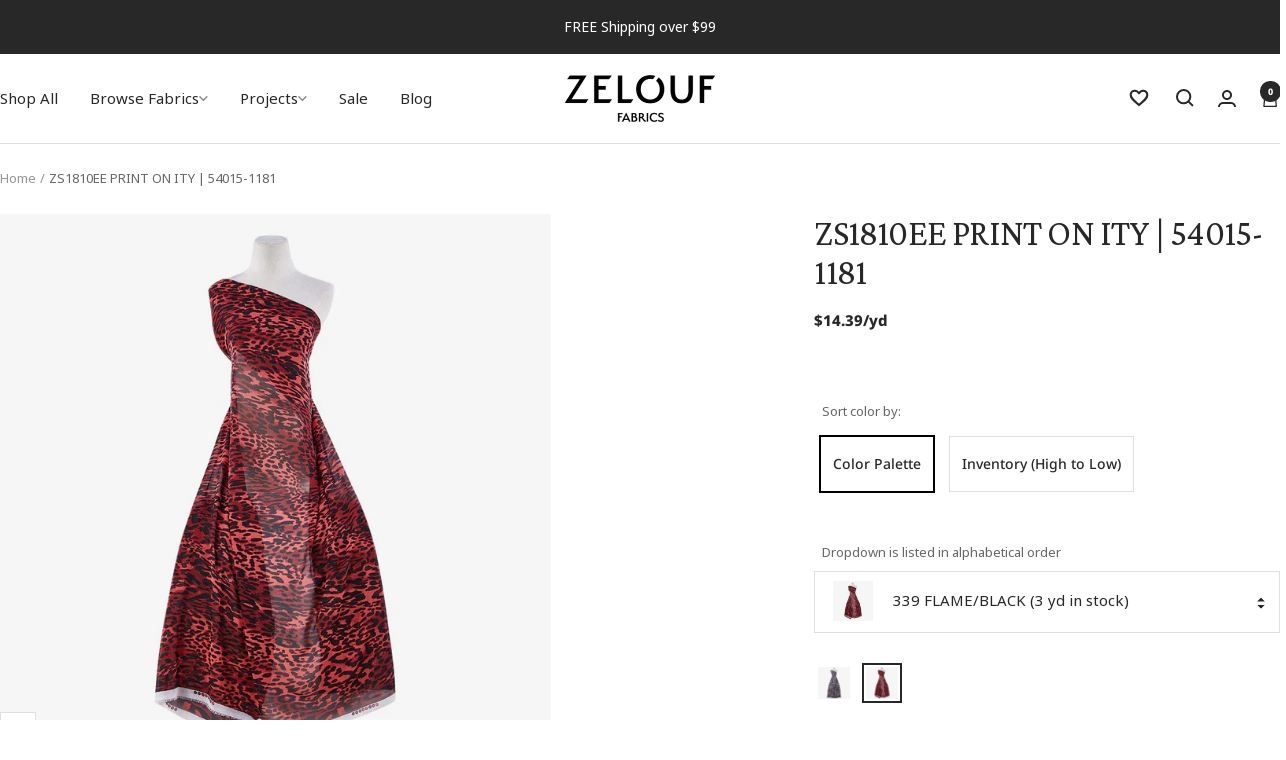

--- FILE ---
content_type: text/html; charset=utf-8
request_url: https://zelouffabrics.com/products/54015-1181-zs1810ee-print-on-ity
body_size: 48228
content:
<!doctype html><html class="no-js" lang="en" dir="ltr">
  <head>
    <meta charset="utf-8">
    <meta name="viewport" content="width=device-width, initial-scale=1.0, height=device-height, minimum-scale=1.0, maximum-scale=1.0">
    <meta name="theme-color" content="#ffffff">
    <meta name="google-site-verification" content="EDOpO-HpUfWc-AsvpyX2Rcv4nljfgGdIV25O3tMlfXw" /><script>const ensureInstantJS=()=>{window.InstantJS||(window.InstantJS={}),window.InstantJS.track||(window.InstantJS.trackQueue=[],window.InstantJS.track=function(){window.InstantJS.trackQueue.push(arguments)})};ensureInstantJS();const trackEvent=(()=>{const t=new Set;return e=>{const n=JSON.stringify(e);t.has(n)||!e[0].includes("track")||(t.add(n),window.InstantJS.track("MARKETING_PIXEL_EVENT_FIRED",[{event:e,provider:"META_PLATFORMS"}]))}})();(function(){const e=()=>{if(window.fbq?.callMethod){const t=window.fbq,e=function(){trackEvent([...arguments]),t.apply(this,arguments)};for(const n in t)t.hasOwnProperty(n)&&(e[n]=t[n]);window.fbq=e}else setTimeout(e,1)},t=()=>{const{_fbq:e}=window;if(e&&e.queue){e.queue.forEach(t=>trackEvent([...t]));const n=e.queue.push;e.queue.push=function(...t){trackEvent([...t[0]]);return n.apply(e.queue,t)}}else setTimeout(t,1)};e(),t()})();</script><link rel="shortcut icon" href="//zelouffabrics.com/cdn/shop/files/vectorise-logo.jpg?v=1685644262&width=96" type="image/png"><link rel="preconnect" href="https://cdn.shopify.com">
    <link rel="dns-prefetch" href="https://productreviews.shopifycdn.com">
    <link rel="dns-prefetch" href="https://www.google-analytics.com"><link rel="preconnect" href="https://fonts.shopifycdn.com" crossorigin><link rel="preload" as="style" href="//zelouffabrics.com/cdn/shop/t/179/assets/theme.css?v=23863310940105805671768496938">
    <link rel="preload" as="script" href="//zelouffabrics.com/cdn/shop/t/179/assets/vendor.js?v=32643890569905814191768496938">
    <link rel="preload" as="script" href="//zelouffabrics.com/cdn/shop/t/179/assets/theme.js?v=90627366758597222841768496938"><link rel="preload" as="fetch" href="/products/54015-1181-zs1810ee-print-on-ity.js" crossorigin><link rel="preload" as="script" href="//zelouffabrics.com/cdn/shop/t/179/assets/flickity.js?v=176646718982628074891768496938"><meta name="twitter:image:alt" content="#color_339 FLAME/BLACK">
    
    <style>
  :root {--heading-color: 40, 40, 40;
    --text-color: 40, 40, 40;
    --background: 255, 255, 255;
    --secondary-background: 255, 255, 255;
    --border-color: 223, 223, 223;
    --border-color-darker: 169, 169, 169;
    --success-color: 46, 158, 123;
    --success-background: 213, 236, 229;
    --error-color: 222, 42, 42;
    --error-background: 253, 240, 240;
    --primary-button-background: 40, 40, 40;
    --primary-button-text-color: 255, 255, 255;
    --secondary-button-background: 255, 255, 255;
    --secondary-button-text-color: 40, 40, 40;
    --product-star-rating: 246, 164, 41;
    --product-on-sale-accent: 222, 42, 42;
    --product-sold-out-accent: 111, 113, 155;
    --product-custom-label-background: 64, 93, 230;
    --product-custom-label-text-color: 255, 255, 255;
    --product-custom-label-2-background: 243, 255, 52;
    --product-custom-label-2-text-color: 0, 0, 0;
    --product-low-stock-text-color: 222, 42, 42;
    --product-in-stock-text-color: 46, 158, 123;
    --loading-bar-background: 40, 40, 40;

    /* We duplicate some "base" colors as root colors, which is useful to use on drawer elements or popover without. Those should not be overridden to avoid issues */
    --root-heading-color: 40, 40, 40;
    --root-text-color: 40, 40, 40;
    --root-background: 255, 255, 255;
    --root-border-color: 223, 223, 223;
    --root-primary-button-background: 40, 40, 40;
    --root-primary-button-text-color: 255, 255, 255;

    --font-sans-serif: -apple-system, BlinkMacSystemFont, 'avenir next', avenir, 'segoe ui', 'helvetica neue', helvetica, Ubuntu, roboto, noto, arial, sans-serif;
    --font-serif: 'Iowan Old Style', 'Apple Garamond', Baskerville, 'Times New Roman', 'Droid Serif', Times, 'Source Serif Pro', serif, 'Apple Color Emoji', 'Segoe UI Emoji', 'Segoe UI Symbol';
    --heading-font-family: Crimson Pro, -apple-system, BlinkMacSystemFont, 'avenir next', avenir, 'segoe ui', 'helvetica neue', helvetica, Ubuntu, roboto, noto, arial, sans-serif;
    --text-font-family: Noto Sans,-apple-system, BlinkMacSystemFont, 'avenir next', avenir, 'segoe ui', 'helvetica neue', helvetica, Ubuntu, roboto, noto, arial, sans-serif;
    --base-font-size: 15px;
    --heading-font-weight: 400;
    --heading-font-style: normal;
    --heading-text-transform: normal;
    --text-font-weight: 400;
    --text-font-style: normal;
    --text-font-bold-weight: 700;

    /* Typography (font size) */
    --heading-xxsmall-font-size: 11px;
    --heading-xsmall-font-size: 11px;
    --heading-small-font-size: 12px;
    --heading-large-font-size: 36px;
    --heading-h1-font-size: 36px;
    --heading-h2-font-size: 30px;
    --heading-h3-font-size: 26px;
    --heading-h4-font-size: 24px;
    --heading-h5-font-size: 20px;
    --heading-h6-font-size: 16px;

    /* Control the look and feel of the theme by changing radius of various elements */
    --button-border-radius: 0px;
    --block-border-radius: 0px;
    --block-border-radius-reduced: 0px;
    --color-swatch-border-radius: 100%;

    /* Button size */
    --button-height: 48px;
    --button-small-height: 40px;

    /* Form related */
    --form-input-field-height: 48px;
    --form-input-gap: 16px;
    --form-submit-margin: 24px;

    /* Product listing related variables */
    --product-list-block-spacing: 32px;

    /* Video related */
    --play-button-background: 255, 255, 255;
    --play-button-arrow: 40, 40, 40;

    /* RTL support */
    --transform-logical-flip: 1;
    --transform-origin-start: left;
    --transform-origin-end: right;

    /* Other */
    --zoom-cursor-svg-url: url(//zelouffabrics.com/cdn/shop/t/179/assets/zoom-cursor.svg?v=39908859784506347231768496938);
    --arrow-right-svg-url: url(//zelouffabrics.com/cdn/shop/t/179/assets/arrow-right.svg?v=40046868119262634591768496938);
    --arrow-left-svg-url: url(//zelouffabrics.com/cdn/shop/t/179/assets/arrow-left.svg?v=158856395986752206651768496938);

    /* Some useful variables that we can reuse in our CSS. Some explanation are needed for some of them:
       - container-max-width-minus-gutters: represents the container max width without the edge gutters
       - container-outer-width: considering the screen width, represent all the space outside the container
       - container-outer-margin: same as container-outer-width but get set to 0 inside a container
       - container-inner-width: the effective space inside the container (minus gutters)
       - grid-column-width: represents the width of a single column of the grid
       - vertical-breather: this is a variable that defines the global "spacing" between sections, and inside the section
                            to create some "breath" and minimum spacing
     */
    --container-max-width: 1600px;
    --container-gutter: 24px;
    --container-max-width-minus-gutters: calc(var(--container-max-width) - (var(--container-gutter)) * 2);
    --container-outer-width: max(calc((100vw - var(--container-max-width-minus-gutters)) / 2), var(--container-gutter));
    --container-outer-margin: var(--container-outer-width);
    --container-inner-width: calc(100vw - var(--container-outer-width) * 2);

    --grid-column-count: 10;
    --grid-gap: 24px;
    --grid-column-width: calc((100vw - var(--container-outer-width) * 2 - var(--grid-gap) * (var(--grid-column-count) - 1)) / var(--grid-column-count));

    --vertical-breather: 48px;
    --vertical-breather-tight: 48px;

    /* Shopify related variables */
    --payment-terms-background-color: #ffffff;
  }

  @media screen and (min-width: 741px) {
    :root {
      --container-gutter: 40px;
      --grid-column-count: 20;
      --vertical-breather: 64px;
      --vertical-breather-tight: 64px;

      /* Typography (font size) */
      --heading-xsmall-font-size: 12px;
      --heading-small-font-size: 13px;
      --heading-large-font-size: 52px;
      --heading-h1-font-size: 48px;
      --heading-h2-font-size: 38px;
      --heading-h3-font-size: 32px;
      --heading-h4-font-size: 24px;
      --heading-h5-font-size: 20px;
      --heading-h6-font-size: 18px;

      /* Form related */
      --form-input-field-height: 52px;
      --form-submit-margin: 32px;

      /* Button size */
      --button-height: 52px;
      --button-small-height: 44px;
    }
  }

  @media screen and (min-width: 1200px) {
    :root {
      --vertical-breather: 80px;
      --vertical-breather-tight: 64px;
      --product-list-block-spacing: 48px;

      /* Typography */
      --heading-large-font-size: 64px;
      --heading-h1-font-size: 56px;
      --heading-h2-font-size: 48px;
      --heading-h3-font-size: 36px;
      --heading-h4-font-size: 30px;
      --heading-h5-font-size: 24px;
      --heading-h6-font-size: 18px;
    }
  }

  @media screen and (min-width: 1600px) {
    :root {
      --vertical-breather: 90px;
      --vertical-breather-tight: 64px;
    }
  }

  /* Mega menu font */
  @font-face {
  font-family: Figtree;
  font-weight: 400;
  font-style: normal;
  src: url("//zelouffabrics.com/cdn/fonts/figtree/figtree_n4.3c0838aba1701047e60be6a99a1b0a40ce9b8419.woff2") format("woff2"),
       url("//zelouffabrics.com/cdn/fonts/figtree/figtree_n4.c0575d1db21fc3821f17fd6617d3dee552312137.woff") format("woff");
}

</style>
    <script>
  // This allows to expose several variables to the global scope, to be used in scripts
  window.themeVariables = {
    settings: {
      direction: "ltr",
      pageType: "product",
      cartCount: 0,
      moneyFormat: "${{amount}}",
      moneyWithCurrencyFormat: "${{amount}} USD",
      showVendor: false,
      discountMode: "saving",
      currencyCodeEnabled: false,
      cartType: "drawer",
      cartCurrency: "USD",
      cartMinimumAmountThreshold: 2000,
      freeSampleProduct: {"id":4677103222872,"title":"Free Swatch","handle":"free-sample-product","description":"","published_at":"2024-08-28T13:18:01-04:00","created_at":"2020-07-06T07:29:06-04:00","vendor":"Zelouf Fabrics","type":"Swatch","tags":[],"price":0,"price_min":0,"price_max":0,"available":true,"price_varies":false,"compare_at_price":null,"compare_at_price_min":0,"compare_at_price_max":0,"compare_at_price_varies":false,"variants":[{"id":33118861918296,"title":"Default Title","option1":"Default Title","option2":null,"option3":null,"sku":"212299","requires_shipping":true,"taxable":false,"featured_image":null,"available":true,"name":"Free Swatch","public_title":null,"options":["Default Title"],"price":0,"weight":57,"compare_at_price":null,"inventory_management":null,"barcode":"","requires_selling_plan":false,"selling_plan_allocations":[],"quantity_rule":{"min":1,"max":null,"increment":1}}],"images":["\/\/zelouffabrics.com\/cdn\/shop\/products\/swatchgraphic.jpg?v=1618497178"],"featured_image":"\/\/zelouffabrics.com\/cdn\/shop\/products\/swatchgraphic.jpg?v=1618497178","options":["Title"],"media":[{"alt":"Free Swatch   Zelouf Fabrics","id":15144620949691,"position":1,"preview_image":{"aspect_ratio":1.17,"height":1869,"width":2187,"src":"\/\/zelouffabrics.com\/cdn\/shop\/products\/swatchgraphic.jpg?v=1618497178"},"aspect_ratio":1.17,"height":1869,"media_type":"image","src":"\/\/zelouffabrics.com\/cdn\/shop\/products\/swatchgraphic.jpg?v=1618497178","width":2187}],"requires_selling_plan":false,"selling_plan_groups":[],"content":""},
      freeSamplesThreshold: 10,
      mobileZoomFactor: 2.5
    },

    routes: {
      host: "zelouffabrics.com",
      rootUrl: "\/",
      rootUrlWithoutSlash: '',
      cartUrl: "\/cart",
      cartAddUrl: "\/cart\/add",
      cartChangeUrl: "\/cart\/change",
      searchUrl: "\/search",
      predictiveSearchUrl: "\/search\/suggest",
      productRecommendationsUrl: "\/recommendations\/products"
    },

    strings: {
      accessibilityDelete: "Delete",
      accessibilityClose: "Close",
      collectionSoldOut: "Sold out",
      collectionDiscount: "Save @savings@",
      productSalePrice: "Sale price",
      productRegularPrice: "Regular price",
      productFormUnavailable: "Unavailable",
      productFormSoldOut: "Sold out",
      productFormPreOrder: "Pre-order",
      productFormAddToCart: "Add to cart",
      searchNoResults: "No results could be found.",
      searchNewSearch: "New search",
      searchProducts: "Products",
      searchArticles: "Journal",
      searchPages: "Pages",
      searchCollections: "Collections",
      cartViewCart: "View cart",
      cartItemAdded: "Item added to your cart!",
      cartItemAddedShort: "Added to your cart!",
      cartAddOrderNote: "Add order note",
      cartEditOrderNote: "Edit order note",
      shippingEstimatorNoResults: "Sorry, we do not ship to your address.",
      shippingEstimatorOneResult: "There is one shipping rate for your address:",
      shippingEstimatorMultipleResults: "There are several shipping rates for your address:",
      shippingEstimatorError: "One or more error occurred while retrieving shipping rates:"
    },

    libs: {
      flickity: "\/\/zelouffabrics.com\/cdn\/shop\/t\/179\/assets\/flickity.js?v=176646718982628074891768496938",
      photoswipe: "\/\/zelouffabrics.com\/cdn\/shop\/t\/179\/assets\/photoswipe.js?v=132268647426145925301768496938",
      qrCode: "\/\/zelouffabrics.com\/cdn\/shopifycloud\/storefront\/assets\/themes_support\/vendor\/qrcode-3f2b403b.js"
    },

    breakpoints: {
      phone: 'screen and (max-width: 740px)',
      tablet: 'screen and (min-width: 741px) and (max-width: 999px)',
      tabletAndUp: 'screen and (min-width: 741px)',
      pocket: 'screen and (max-width: 999px)',
      lap: 'screen and (min-width: 1000px) and (max-width: 1199px)',
      lapAndUp: 'screen and (min-width: 1000px)',
      desktop: 'screen and (min-width: 1200px)',
      wide: 'screen and (min-width: 1400px)'
    }
  };

  window.addEventListener('pageshow', async () => {
    const cartContent = await (await fetch(`${window.themeVariables.routes.cartUrl}.js`, {cache: 'reload'})).json();
    document.documentElement.dispatchEvent(new CustomEvent('cart:refresh', {detail: {cart: cartContent}}));
  });

  if ('noModule' in HTMLScriptElement.prototype) {
    // Old browsers (like IE) that does not support module will be considered as if not executing JS at all
    document.documentElement.className = document.documentElement.className.replace('no-js', 'js');

    requestAnimationFrame(() => {
      const viewportHeight = (window.visualViewport ? window.visualViewport.height : document.documentElement.clientHeight);
      document.documentElement.style.setProperty('--window-height',viewportHeight + 'px');
    });
  }// We save the product ID in local storage to be eventually used for recently viewed section
    try {
      const items = JSON.parse(localStorage.getItem('theme:recently-viewed-products') || '[]');

      // We check if the current product already exists, and if it does not, we add it at the start
      if (!items.includes(4646703956056)) {
        items.unshift(4646703956056);
      }

      localStorage.setItem('theme:recently-viewed-products', JSON.stringify(items.slice(0, 20)));
    } catch (e) {
      // Safari in private mode does not allow setting item, we silently fail
    }</script>

    <link rel="stylesheet" href="//zelouffabrics.com/cdn/shop/t/179/assets/fonts.css?v=29570681345744114121768939617">
    <link rel="stylesheet" href="//zelouffabrics.com/cdn/shop/t/179/assets/theme.css?v=23863310940105805671768496938">
    <link rel="stylesheet" href="//zelouffabrics.com/cdn/shop/t/179/assets/rs-custom.css?v=69788771797318852001768496938">

    <script src="//zelouffabrics.com/cdn/shop/t/179/assets/vendor.js?v=32643890569905814191768496938" defer></script>
    <script src="//zelouffabrics.com/cdn/shop/t/179/assets/theme.js?v=90627366758597222841768496938" defer></script>
    <script src="//zelouffabrics.com/cdn/shop/t/179/assets/custom.js?v=141667737483452133241768496938" defer></script>

    
    
    
    <script>window.performance && window.performance.mark && window.performance.mark('shopify.content_for_header.start');</script><meta name="google-site-verification" content="eF67CM6WfJLRdvkrc0FXItTItTzGqTcIYnUpDehacVU">
<meta name="facebook-domain-verification" content="5ppjkv10d86immobynckecyzx8fi6d">
<meta id="shopify-digital-wallet" name="shopify-digital-wallet" content="/25399722072/digital_wallets/dialog">
<meta name="shopify-checkout-api-token" content="2056d7e89e55b5df4e52964be5d59e71">
<meta id="in-context-paypal-metadata" data-shop-id="25399722072" data-venmo-supported="false" data-environment="production" data-locale="en_US" data-paypal-v4="true" data-currency="USD">
<link rel="alternate" type="application/json+oembed" href="https://zelouffabrics.com/products/54015-1181-zs1810ee-print-on-ity.oembed">
<script async="async" src="/checkouts/internal/preloads.js?locale=en-US"></script>
<link rel="preconnect" href="https://shop.app" crossorigin="anonymous">
<script async="async" src="https://shop.app/checkouts/internal/preloads.js?locale=en-US&shop_id=25399722072" crossorigin="anonymous"></script>
<script id="apple-pay-shop-capabilities" type="application/json">{"shopId":25399722072,"countryCode":"US","currencyCode":"USD","merchantCapabilities":["supports3DS"],"merchantId":"gid:\/\/shopify\/Shop\/25399722072","merchantName":"Zelouf Fabrics ","requiredBillingContactFields":["postalAddress","email"],"requiredShippingContactFields":["postalAddress","email"],"shippingType":"shipping","supportedNetworks":["visa","masterCard","amex","discover","elo","jcb"],"total":{"type":"pending","label":"Zelouf Fabrics ","amount":"1.00"},"shopifyPaymentsEnabled":true,"supportsSubscriptions":true}</script>
<script id="shopify-features" type="application/json">{"accessToken":"2056d7e89e55b5df4e52964be5d59e71","betas":["rich-media-storefront-analytics"],"domain":"zelouffabrics.com","predictiveSearch":true,"shopId":25399722072,"locale":"en"}</script>
<script>var Shopify = Shopify || {};
Shopify.shop = "zelouf.myshopify.com";
Shopify.locale = "en";
Shopify.currency = {"active":"USD","rate":"1.0"};
Shopify.country = "US";
Shopify.theme = {"name":"Final - Nordic - 1 - 15 - MR 2026 Banner 2","id":155675230438,"schema_name":"Focal","schema_version":"11.2.1","theme_store_id":714,"role":"main"};
Shopify.theme.handle = "null";
Shopify.theme.style = {"id":null,"handle":null};
Shopify.cdnHost = "zelouffabrics.com/cdn";
Shopify.routes = Shopify.routes || {};
Shopify.routes.root = "/";</script>
<script type="module">!function(o){(o.Shopify=o.Shopify||{}).modules=!0}(window);</script>
<script>!function(o){function n(){var o=[];function n(){o.push(Array.prototype.slice.apply(arguments))}return n.q=o,n}var t=o.Shopify=o.Shopify||{};t.loadFeatures=n(),t.autoloadFeatures=n()}(window);</script>
<script>
  window.ShopifyPay = window.ShopifyPay || {};
  window.ShopifyPay.apiHost = "shop.app\/pay";
  window.ShopifyPay.redirectState = null;
</script>
<script id="shop-js-analytics" type="application/json">{"pageType":"product"}</script>
<script defer="defer" async type="module" src="//zelouffabrics.com/cdn/shopifycloud/shop-js/modules/v2/client.init-shop-cart-sync_BN7fPSNr.en.esm.js"></script>
<script defer="defer" async type="module" src="//zelouffabrics.com/cdn/shopifycloud/shop-js/modules/v2/chunk.common_Cbph3Kss.esm.js"></script>
<script defer="defer" async type="module" src="//zelouffabrics.com/cdn/shopifycloud/shop-js/modules/v2/chunk.modal_DKumMAJ1.esm.js"></script>
<script type="module">
  await import("//zelouffabrics.com/cdn/shopifycloud/shop-js/modules/v2/client.init-shop-cart-sync_BN7fPSNr.en.esm.js");
await import("//zelouffabrics.com/cdn/shopifycloud/shop-js/modules/v2/chunk.common_Cbph3Kss.esm.js");
await import("//zelouffabrics.com/cdn/shopifycloud/shop-js/modules/v2/chunk.modal_DKumMAJ1.esm.js");

  window.Shopify.SignInWithShop?.initShopCartSync?.({"fedCMEnabled":true,"windoidEnabled":true});

</script>
<script defer="defer" async type="module" src="//zelouffabrics.com/cdn/shopifycloud/shop-js/modules/v2/client.payment-terms_BxzfvcZJ.en.esm.js"></script>
<script defer="defer" async type="module" src="//zelouffabrics.com/cdn/shopifycloud/shop-js/modules/v2/chunk.common_Cbph3Kss.esm.js"></script>
<script defer="defer" async type="module" src="//zelouffabrics.com/cdn/shopifycloud/shop-js/modules/v2/chunk.modal_DKumMAJ1.esm.js"></script>
<script type="module">
  await import("//zelouffabrics.com/cdn/shopifycloud/shop-js/modules/v2/client.payment-terms_BxzfvcZJ.en.esm.js");
await import("//zelouffabrics.com/cdn/shopifycloud/shop-js/modules/v2/chunk.common_Cbph3Kss.esm.js");
await import("//zelouffabrics.com/cdn/shopifycloud/shop-js/modules/v2/chunk.modal_DKumMAJ1.esm.js");

  
</script>
<script>
  window.Shopify = window.Shopify || {};
  if (!window.Shopify.featureAssets) window.Shopify.featureAssets = {};
  window.Shopify.featureAssets['shop-js'] = {"shop-cart-sync":["modules/v2/client.shop-cart-sync_CJVUk8Jm.en.esm.js","modules/v2/chunk.common_Cbph3Kss.esm.js","modules/v2/chunk.modal_DKumMAJ1.esm.js"],"init-fed-cm":["modules/v2/client.init-fed-cm_7Fvt41F4.en.esm.js","modules/v2/chunk.common_Cbph3Kss.esm.js","modules/v2/chunk.modal_DKumMAJ1.esm.js"],"init-shop-email-lookup-coordinator":["modules/v2/client.init-shop-email-lookup-coordinator_Cc088_bR.en.esm.js","modules/v2/chunk.common_Cbph3Kss.esm.js","modules/v2/chunk.modal_DKumMAJ1.esm.js"],"init-windoid":["modules/v2/client.init-windoid_hPopwJRj.en.esm.js","modules/v2/chunk.common_Cbph3Kss.esm.js","modules/v2/chunk.modal_DKumMAJ1.esm.js"],"shop-button":["modules/v2/client.shop-button_B0jaPSNF.en.esm.js","modules/v2/chunk.common_Cbph3Kss.esm.js","modules/v2/chunk.modal_DKumMAJ1.esm.js"],"shop-cash-offers":["modules/v2/client.shop-cash-offers_DPIskqss.en.esm.js","modules/v2/chunk.common_Cbph3Kss.esm.js","modules/v2/chunk.modal_DKumMAJ1.esm.js"],"shop-toast-manager":["modules/v2/client.shop-toast-manager_CK7RT69O.en.esm.js","modules/v2/chunk.common_Cbph3Kss.esm.js","modules/v2/chunk.modal_DKumMAJ1.esm.js"],"init-shop-cart-sync":["modules/v2/client.init-shop-cart-sync_BN7fPSNr.en.esm.js","modules/v2/chunk.common_Cbph3Kss.esm.js","modules/v2/chunk.modal_DKumMAJ1.esm.js"],"init-customer-accounts-sign-up":["modules/v2/client.init-customer-accounts-sign-up_CfPf4CXf.en.esm.js","modules/v2/client.shop-login-button_DeIztwXF.en.esm.js","modules/v2/chunk.common_Cbph3Kss.esm.js","modules/v2/chunk.modal_DKumMAJ1.esm.js"],"pay-button":["modules/v2/client.pay-button_CgIwFSYN.en.esm.js","modules/v2/chunk.common_Cbph3Kss.esm.js","modules/v2/chunk.modal_DKumMAJ1.esm.js"],"init-customer-accounts":["modules/v2/client.init-customer-accounts_DQ3x16JI.en.esm.js","modules/v2/client.shop-login-button_DeIztwXF.en.esm.js","modules/v2/chunk.common_Cbph3Kss.esm.js","modules/v2/chunk.modal_DKumMAJ1.esm.js"],"avatar":["modules/v2/client.avatar_BTnouDA3.en.esm.js"],"init-shop-for-new-customer-accounts":["modules/v2/client.init-shop-for-new-customer-accounts_CsZy_esa.en.esm.js","modules/v2/client.shop-login-button_DeIztwXF.en.esm.js","modules/v2/chunk.common_Cbph3Kss.esm.js","modules/v2/chunk.modal_DKumMAJ1.esm.js"],"shop-follow-button":["modules/v2/client.shop-follow-button_BRMJjgGd.en.esm.js","modules/v2/chunk.common_Cbph3Kss.esm.js","modules/v2/chunk.modal_DKumMAJ1.esm.js"],"checkout-modal":["modules/v2/client.checkout-modal_B9Drz_yf.en.esm.js","modules/v2/chunk.common_Cbph3Kss.esm.js","modules/v2/chunk.modal_DKumMAJ1.esm.js"],"shop-login-button":["modules/v2/client.shop-login-button_DeIztwXF.en.esm.js","modules/v2/chunk.common_Cbph3Kss.esm.js","modules/v2/chunk.modal_DKumMAJ1.esm.js"],"lead-capture":["modules/v2/client.lead-capture_DXYzFM3R.en.esm.js","modules/v2/chunk.common_Cbph3Kss.esm.js","modules/v2/chunk.modal_DKumMAJ1.esm.js"],"shop-login":["modules/v2/client.shop-login_CA5pJqmO.en.esm.js","modules/v2/chunk.common_Cbph3Kss.esm.js","modules/v2/chunk.modal_DKumMAJ1.esm.js"],"payment-terms":["modules/v2/client.payment-terms_BxzfvcZJ.en.esm.js","modules/v2/chunk.common_Cbph3Kss.esm.js","modules/v2/chunk.modal_DKumMAJ1.esm.js"]};
</script>
<script>(function() {
  var isLoaded = false;
  function asyncLoad() {
    if (isLoaded) return;
    isLoaded = true;
    var urls = ["\/\/code.tidio.co\/bog0wic7zu5aqvelztld8ts2b2e8py7z.js?shop=zelouf.myshopify.com","\/\/cdn.shopify.com\/proxy\/490d0b12520efd1d23c5688ab3be94d90508eb28b96d54e97eed93e6ca6c49c7\/bingshoppingtool-t2app-prod.trafficmanager.net\/uet\/tracking_script?shop=zelouf.myshopify.com\u0026sp-cache-control=cHVibGljLCBtYXgtYWdlPTkwMA","https:\/\/static.klaviyo.com\/onsite\/js\/klaviyo.js?company_id=PrguXs\u0026shop=zelouf.myshopify.com","https:\/\/cdn.attn.tv\/zelouffabrics\/dtag.js?shop=zelouf.myshopify.com","https:\/\/cdn.shopify.com\/s\/files\/1\/0253\/9972\/2072\/t\/179\/assets\/yoast-active-script.js?v=1768496938\u0026shop=zelouf.myshopify.com","https:\/\/cdn.shopify.com\/s\/files\/1\/0253\/9972\/2072\/t\/179\/assets\/instant-pixel-site_a34a844bd91746d19d6df0a7fdd55ca3.js?v=1768496938\u0026shop=zelouf.myshopify.com"];
    for (var i = 0; i < urls.length; i++) {
      var s = document.createElement('script');
      s.type = 'text/javascript';
      s.async = true;
      s.src = urls[i];
      var x = document.getElementsByTagName('script')[0];
      x.parentNode.insertBefore(s, x);
    }
  };
  if(window.attachEvent) {
    window.attachEvent('onload', asyncLoad);
  } else {
    window.addEventListener('load', asyncLoad, false);
  }
})();</script>
<script id="__st">var __st={"a":25399722072,"offset":-18000,"reqid":"7824c9c8-7885-48f4-9687-186da9f1e572-1770067025","pageurl":"zelouffabrics.com\/products\/54015-1181-zs1810ee-print-on-ity","u":"82276a674760","p":"product","rtyp":"product","rid":4646703956056};</script>
<script>window.ShopifyPaypalV4VisibilityTracking = true;</script>
<script id="captcha-bootstrap">!function(){'use strict';const t='contact',e='account',n='new_comment',o=[[t,t],['blogs',n],['comments',n],[t,'customer']],c=[[e,'customer_login'],[e,'guest_login'],[e,'recover_customer_password'],[e,'create_customer']],r=t=>t.map((([t,e])=>`form[action*='/${t}']:not([data-nocaptcha='true']) input[name='form_type'][value='${e}']`)).join(','),a=t=>()=>t?[...document.querySelectorAll(t)].map((t=>t.form)):[];function s(){const t=[...o],e=r(t);return a(e)}const i='password',u='form_key',d=['recaptcha-v3-token','g-recaptcha-response','h-captcha-response',i],f=()=>{try{return window.sessionStorage}catch{return}},m='__shopify_v',_=t=>t.elements[u];function p(t,e,n=!1){try{const o=window.sessionStorage,c=JSON.parse(o.getItem(e)),{data:r}=function(t){const{data:e,action:n}=t;return t[m]||n?{data:e,action:n}:{data:t,action:n}}(c);for(const[e,n]of Object.entries(r))t.elements[e]&&(t.elements[e].value=n);n&&o.removeItem(e)}catch(o){console.error('form repopulation failed',{error:o})}}const l='form_type',E='cptcha';function T(t){t.dataset[E]=!0}const w=window,h=w.document,L='Shopify',v='ce_forms',y='captcha';let A=!1;((t,e)=>{const n=(g='f06e6c50-85a8-45c8-87d0-21a2b65856fe',I='https://cdn.shopify.com/shopifycloud/storefront-forms-hcaptcha/ce_storefront_forms_captcha_hcaptcha.v1.5.2.iife.js',D={infoText:'Protected by hCaptcha',privacyText:'Privacy',termsText:'Terms'},(t,e,n)=>{const o=w[L][v],c=o.bindForm;if(c)return c(t,g,e,D).then(n);var r;o.q.push([[t,g,e,D],n]),r=I,A||(h.body.append(Object.assign(h.createElement('script'),{id:'captcha-provider',async:!0,src:r})),A=!0)});var g,I,D;w[L]=w[L]||{},w[L][v]=w[L][v]||{},w[L][v].q=[],w[L][y]=w[L][y]||{},w[L][y].protect=function(t,e){n(t,void 0,e),T(t)},Object.freeze(w[L][y]),function(t,e,n,w,h,L){const[v,y,A,g]=function(t,e,n){const i=e?o:[],u=t?c:[],d=[...i,...u],f=r(d),m=r(i),_=r(d.filter((([t,e])=>n.includes(e))));return[a(f),a(m),a(_),s()]}(w,h,L),I=t=>{const e=t.target;return e instanceof HTMLFormElement?e:e&&e.form},D=t=>v().includes(t);t.addEventListener('submit',(t=>{const e=I(t);if(!e)return;const n=D(e)&&!e.dataset.hcaptchaBound&&!e.dataset.recaptchaBound,o=_(e),c=g().includes(e)&&(!o||!o.value);(n||c)&&t.preventDefault(),c&&!n&&(function(t){try{if(!f())return;!function(t){const e=f();if(!e)return;const n=_(t);if(!n)return;const o=n.value;o&&e.removeItem(o)}(t);const e=Array.from(Array(32),(()=>Math.random().toString(36)[2])).join('');!function(t,e){_(t)||t.append(Object.assign(document.createElement('input'),{type:'hidden',name:u})),t.elements[u].value=e}(t,e),function(t,e){const n=f();if(!n)return;const o=[...t.querySelectorAll(`input[type='${i}']`)].map((({name:t})=>t)),c=[...d,...o],r={};for(const[a,s]of new FormData(t).entries())c.includes(a)||(r[a]=s);n.setItem(e,JSON.stringify({[m]:1,action:t.action,data:r}))}(t,e)}catch(e){console.error('failed to persist form',e)}}(e),e.submit())}));const S=(t,e)=>{t&&!t.dataset[E]&&(n(t,e.some((e=>e===t))),T(t))};for(const o of['focusin','change'])t.addEventListener(o,(t=>{const e=I(t);D(e)&&S(e,y())}));const B=e.get('form_key'),M=e.get(l),P=B&&M;t.addEventListener('DOMContentLoaded',(()=>{const t=y();if(P)for(const e of t)e.elements[l].value===M&&p(e,B);[...new Set([...A(),...v().filter((t=>'true'===t.dataset.shopifyCaptcha))])].forEach((e=>S(e,t)))}))}(h,new URLSearchParams(w.location.search),n,t,e,['guest_login'])})(!0,!0)}();</script>
<script integrity="sha256-4kQ18oKyAcykRKYeNunJcIwy7WH5gtpwJnB7kiuLZ1E=" data-source-attribution="shopify.loadfeatures" defer="defer" src="//zelouffabrics.com/cdn/shopifycloud/storefront/assets/storefront/load_feature-a0a9edcb.js" crossorigin="anonymous"></script>
<script crossorigin="anonymous" defer="defer" src="//zelouffabrics.com/cdn/shopifycloud/storefront/assets/shopify_pay/storefront-65b4c6d7.js?v=20250812"></script>
<script data-source-attribution="shopify.dynamic_checkout.dynamic.init">var Shopify=Shopify||{};Shopify.PaymentButton=Shopify.PaymentButton||{isStorefrontPortableWallets:!0,init:function(){window.Shopify.PaymentButton.init=function(){};var t=document.createElement("script");t.src="https://zelouffabrics.com/cdn/shopifycloud/portable-wallets/latest/portable-wallets.en.js",t.type="module",document.head.appendChild(t)}};
</script>
<script data-source-attribution="shopify.dynamic_checkout.buyer_consent">
  function portableWalletsHideBuyerConsent(e){var t=document.getElementById("shopify-buyer-consent"),n=document.getElementById("shopify-subscription-policy-button");t&&n&&(t.classList.add("hidden"),t.setAttribute("aria-hidden","true"),n.removeEventListener("click",e))}function portableWalletsShowBuyerConsent(e){var t=document.getElementById("shopify-buyer-consent"),n=document.getElementById("shopify-subscription-policy-button");t&&n&&(t.classList.remove("hidden"),t.removeAttribute("aria-hidden"),n.addEventListener("click",e))}window.Shopify?.PaymentButton&&(window.Shopify.PaymentButton.hideBuyerConsent=portableWalletsHideBuyerConsent,window.Shopify.PaymentButton.showBuyerConsent=portableWalletsShowBuyerConsent);
</script>
<script data-source-attribution="shopify.dynamic_checkout.cart.bootstrap">document.addEventListener("DOMContentLoaded",(function(){function t(){return document.querySelector("shopify-accelerated-checkout-cart, shopify-accelerated-checkout")}if(t())Shopify.PaymentButton.init();else{new MutationObserver((function(e,n){t()&&(Shopify.PaymentButton.init(),n.disconnect())})).observe(document.body,{childList:!0,subtree:!0})}}));
</script>
<link id="shopify-accelerated-checkout-styles" rel="stylesheet" media="screen" href="https://zelouffabrics.com/cdn/shopifycloud/portable-wallets/latest/accelerated-checkout-backwards-compat.css" crossorigin="anonymous">
<style id="shopify-accelerated-checkout-cart">
        #shopify-buyer-consent {
  margin-top: 1em;
  display: inline-block;
  width: 100%;
}

#shopify-buyer-consent.hidden {
  display: none;
}

#shopify-subscription-policy-button {
  background: none;
  border: none;
  padding: 0;
  text-decoration: underline;
  font-size: inherit;
  cursor: pointer;
}

#shopify-subscription-policy-button::before {
  box-shadow: none;
}

      </style>

<script>window.performance && window.performance.mark && window.performance.mark('shopify.content_for_header.end');</script>
    
  
  
    
    <script type="text/javascript">
      (function(c,l,a,r,i,t,y){
          c[a]=c[a]||function(){(c[a].q=c[a].q||[]).push(arguments)};
          t=l.createElement(r);t.async=1;t.src="https://www.clarity.ms/tag/"+i;
          y=l.getElementsByTagName(r)[0];y.parentNode.insertBefore(t,y);
      })(window, document, "clarity", "script", "kynn4ndhcu");
    </script>
    <script>window.is_hulkpo_installed=false</script>
  <!-- BEGIN app block: shopify://apps/lipscore-reviews/blocks/lipscore-init/e89bfb0c-cc26-450f-9297-cec873403986 -->

<script type="text/javascript">
  //<![CDATA[
  window.lipscoreInit = function() {
      lipscore.init({
          apiKey: "491fcb0a305207cb09f73450"
      });
  };

  (function() {
      var scr = document.createElement('script'); scr.async = 1;
      scr.src = "//static.lipscore.com/assets/en/lipscore-v1.js";
      document.getElementsByTagName('head')[0].appendChild(scr);
  })();var count = 0;
      function initWidgets() {
          count++;
          try {
              window.lipscore.initWidgets(true);
          } catch (e) { }

          setTimeout(
              function () {
                  initWidgets();
              }, (0.3 * 1000));
      }

      initWidgets();//]]>
</script>
<!-- END app block --><!-- BEGIN app block: shopify://apps/yoast-seo/blocks/metatags/7c777011-bc88-4743-a24e-64336e1e5b46 -->
<!-- This site is optimized with Yoast SEO for Shopify -->
<title>ZS1810EE PRINT ON ITY | 54015-1181 | Wholesale Fabrics from $14.39 USD</title>
<meta name="description" content="Shop for ZS1810EE PRINT ON ITY | 54015-1181 fabrics by the yard at wholesale price starts from $14.39 USD . Shop online for high-quality textiles, perfect for designers, manufacturers, and crafters." />
<link rel="canonical" href="https://zelouffabrics.com/products/54015-1181-zs1810ee-print-on-ity" />
<meta name="robots" content="index, follow, max-image-preview:large, max-snippet:-1, max-video-preview:-1" />
<meta property="og:site_name" content="Zelouf Fabrics " />
<meta property="og:url" content="https://zelouffabrics.com/products/54015-1181-zs1810ee-print-on-ity" />
<meta property="og:locale" content="en_US" />
<meta property="og:type" content="product" />
<meta property="og:title" content="ZS1810EE PRINT ON ITY | 54015-1181 | Wholesale Fabrics from $14.39 USD" />
<meta property="og:description" content="Shop for ZS1810EE PRINT ON ITY | 54015-1181 fabrics by the yard at wholesale price starts from $14.39 USD . Shop online for high-quality textiles, perfect for designers, manufacturers, and crafters." />
<meta property="og:image" content="https://zelouffabrics.com/cdn/shop/products/54015-835339FLAMEBLACK_1.jpg?v=1707334134" />
<meta property="og:image:height" content="1300" />
<meta property="og:image:width" content="1300" />
<meta property="og:availability" content="instock" />
<meta property="product:availability" content="instock" />
<meta property="product:condition" content="new" />
<meta property="product:price:amount" content="14.39" />
<meta property="product:price:currency" content="USD" />
<meta property="product:retailer_item_id" content="185936" />
<meta name="twitter:card" content="summary_large_image" />
<script type="application/ld+json" id="yoast-schema-graph">
{
  "@context": "https://schema.org",
  "@graph": [
    {
      "@type": "Organization",
      "@id": "https://zelouffabrics.com/#/schema/organization/1",
      "url": "https://zelouffabrics.com",
      "name": "Zelouf International",
      "alternateName": "Zelouf Fabrics",
      "logo": {
        "@id": "https://zelouffabrics.com/#/schema/ImageObject/32201544335590"
      },
      "image": [
        {
          "@id": "https://zelouffabrics.com/#/schema/ImageObject/32201544335590"
        }
      ],
      "hasMerchantReturnPolicy": {
        "@type": "MerchantReturnPolicy",
        "merchantReturnLink": "https://zelouffabrics.com/policies/refund-policy"
      },
      "sameAs": ["https:\/\/www.instagram.com\/zelouffabrics\/","https:\/\/www.pinterest.com\/zelouffabrics\/","https:\/\/www.facebook.com\/zelouffabrics\/"]
    },
    {
      "@type": "ImageObject",
      "@id": "https://zelouffabrics.com/#/schema/ImageObject/32201544335590",
      "width": 452,
      "height": 140,
      "url": "https:\/\/zelouffabrics.com\/cdn\/shop\/files\/Zelouf-Logo-Versions_480x_44b31dc8-643f-42d4-8e67-c76eef35d5ad.png?v=1686662580",
      "contentUrl": "https:\/\/zelouffabrics.com\/cdn\/shop\/files\/Zelouf-Logo-Versions_480x_44b31dc8-643f-42d4-8e67-c76eef35d5ad.png?v=1686662580"
    },
    {
      "@type": "WebSite",
      "@id": "https://zelouffabrics.com/#/schema/website/1",
      "url": "https://zelouffabrics.com",
      "name": "Zelouf Fabrics",
      "alternateName": "Zelouf",
      "potentialAction": {
        "@type": "SearchAction",
        "target": "https://zelouffabrics.com/search?q={search_term_string}",
        "query-input": "required name=search_term_string"
      },
      "publisher": {
        "@id": "https://zelouffabrics.com/#/schema/organization/1"
      },
      "inLanguage": "en"
    },
    {
      "@type": "ItemPage",
      "@id": "https:\/\/zelouffabrics.com\/products\/54015-1181-zs1810ee-print-on-ity",
      "name": "ZS1810EE PRINT ON ITY | 54015-1181 | Wholesale Fabrics from $14.39 USD",
      "description": "Shop for ZS1810EE PRINT ON ITY | 54015-1181 fabrics by the yard at wholesale price starts from $14.39 USD . Shop online for high-quality textiles, perfect for designers, manufacturers, and crafters.",
      "datePublished": "2020-11-25T18:48:10-05:00",
      "breadcrumb": {
        "@id": "https:\/\/zelouffabrics.com\/products\/54015-1181-zs1810ee-print-on-ity\/#\/schema\/breadcrumb"
      },
      "primaryImageOfPage": {
        "@id": "https://zelouffabrics.com/#/schema/ImageObject/15075399303355"
      },
      "image": [{
        "@id": "https://zelouffabrics.com/#/schema/ImageObject/15075399303355"
      }],
      "isPartOf": {
        "@id": "https://zelouffabrics.com/#/schema/website/1"
      },
      "url": "https:\/\/zelouffabrics.com\/products\/54015-1181-zs1810ee-print-on-ity"
    },
    {
      "@type": "ImageObject",
      "@id": "https://zelouffabrics.com/#/schema/ImageObject/15075399303355",
      "caption": "#color_339 FLAME\/BLACK",
      "inLanguage": "en",
      "width": 1300,
      "height": 1300,
      "url": "https:\/\/zelouffabrics.com\/cdn\/shop\/products\/54015-835339FLAMEBLACK_1.jpg?v=1707334134",
      "contentUrl": "https:\/\/zelouffabrics.com\/cdn\/shop\/products\/54015-835339FLAMEBLACK_1.jpg?v=1707334134"
    },
    {
      "@type": "ProductGroup",
      "@id": "https:\/\/zelouffabrics.com\/products\/54015-1181-zs1810ee-print-on-ity\/#\/schema\/Product",
      "brand": [{
        "@type": "Brand",
        "name": "Zelouf Fabrics"
      }],
      "mainEntityOfPage": {
        "@id": "https:\/\/zelouffabrics.com\/products\/54015-1181-zs1810ee-print-on-ity"
      },
      "name": "ZS1810EE PRINT ON ITY  | 54015-1181",
      "description": "Shop for ZS1810EE PRINT ON ITY | 54015-1181 fabrics by the yard at wholesale price starts from $14.39 USD . Shop online for high-quality textiles, perfect for designers, manufacturers, and crafters.",
      "image": [{
        "@id": "https://zelouffabrics.com/#/schema/ImageObject/15075399303355"
      }],
      "productGroupID": "4646703956056",
      "hasVariant": [
        {
          "@type": "Product",
          "@id": "https://zelouffabrics.com/#/schema/Product/33004957630552",
          "name": "ZS1810EE PRINT ON ITY  | 54015-1181 - 900 GREY\/BLACK",
          "sku": "185937",
          "image": [{
            "@id": "https://zelouffabrics.com/#/schema/ImageObject/15092057178299"
          }],
          "offers": {
            "@type": "Offer",
            "@id": "https://zelouffabrics.com/#/schema/Offer/33004957630552",
            "availability": "https://schema.org/InStock",
            "category": "Arts & Entertainment > Hobbies & Creative Arts > Arts & Crafts > Art & Crafting Materials > Textiles > Fabric",
            "priceSpecification": [
              {
                "@type": "UnitPriceSpecification",
                "valueAddedTaxIncluded": true,
                "price": 14.39,
                "priceCurrency": "USD"
              }
            ],
            "seller": {
              "@id": "https://zelouffabrics.com/#/schema/organization/1"
            },
            "url": "https:\/\/zelouffabrics.com\/products\/54015-1181-zs1810ee-print-on-ity?variant=33004957630552",
            "checkoutPageURLTemplate": "https:\/\/zelouffabrics.com\/cart\/add?id=33004957630552\u0026quantity=1"
          }
        },
        {
          "@type": "Product",
          "@id": "https://zelouffabrics.com/#/schema/Product/33004957597784",
          "name": "ZS1810EE PRINT ON ITY  | 54015-1181 - 339 FLAME\/BLACK",
          "sku": "185936",
          "image": [{
            "@id": "https://zelouffabrics.com/#/schema/ImageObject/15075399303355"
          }],
          "offers": {
            "@type": "Offer",
            "@id": "https://zelouffabrics.com/#/schema/Offer/33004957597784",
            "availability": "https://schema.org/InStock",
            "category": "Arts & Entertainment > Hobbies & Creative Arts > Arts & Crafts > Art & Crafting Materials > Textiles > Fabric",
            "priceSpecification": [
              {
                "@type": "UnitPriceSpecification",
                "valueAddedTaxIncluded": true,
                "price": 14.39,
                "priceCurrency": "USD"
              }
            ],
            "seller": {
              "@id": "https://zelouffabrics.com/#/schema/organization/1"
            },
            "url": "https:\/\/zelouffabrics.com\/products\/54015-1181-zs1810ee-print-on-ity?variant=33004957597784",
            "checkoutPageURLTemplate": "https:\/\/zelouffabrics.com\/cart\/add?id=33004957597784\u0026quantity=1"
          }
        },
        {
          "@type": "Product",
          "@id": "https://zelouffabrics.com/#/schema/Product/33004957565016",
          "name": "ZS1810EE PRINT ON ITY  | 54015-1181 - 229 CAMEL\/BLACK",
          "sku": "185934",
          "image": [{
            "@id": "https://zelouffabrics.com/#/schema/ImageObject/20476544680123"
          }],
          "offers": {
            "@type": "Offer",
            "@id": "https://zelouffabrics.com/#/schema/Offer/33004957565016",
            "availability": "https://schema.org/OutOfStock",
            "category": "Arts & Entertainment > Hobbies & Creative Arts > Arts & Crafts > Art & Crafting Materials > Textiles > Fabric",
            "priceSpecification": [
              {
                "@type": "UnitPriceSpecification",
                "valueAddedTaxIncluded": true,
                "price": 14.39,
                "priceCurrency": "USD"
              }
            ],
            "seller": {
              "@id": "https://zelouffabrics.com/#/schema/organization/1"
            },
            "url": "https:\/\/zelouffabrics.com\/products\/54015-1181-zs1810ee-print-on-ity?variant=33004957565016",
            "checkoutPageURLTemplate": "https:\/\/zelouffabrics.com\/cart\/add?id=33004957565016\u0026quantity=1"
          }
        }
      ],
      "url": "https:\/\/zelouffabrics.com\/products\/54015-1181-zs1810ee-print-on-ity"
    },
    {
      "@type": "ImageObject",
      "@id": "https://zelouffabrics.com/#/schema/ImageObject/20476544680123",
      "caption": "#color_229 CAMEL\/BLACK",
      "inLanguage": "en",
      "width": 1300,
      "height": 1300,
      "url": "https:\/\/zelouffabrics.com\/cdn\/shop\/products\/54015-1181229CAMELBLACK_1.jpg?v=1707334120",
      "contentUrl": "https:\/\/zelouffabrics.com\/cdn\/shop\/products\/54015-1181229CAMELBLACK_1.jpg?v=1707334120"
    },
    {
      "@type": "ImageObject",
      "@id": "https://zelouffabrics.com/#/schema/ImageObject/15092057178299",
      "caption": "#color_900 GREY\/BLACK",
      "inLanguage": "en",
      "width": 1300,
      "height": 1300,
      "url": "https:\/\/zelouffabrics.com\/cdn\/shop\/products\/54015-1181900GREYBLACK_1.jpg?v=1707334062",
      "contentUrl": "https:\/\/zelouffabrics.com\/cdn\/shop\/products\/54015-1181900GREYBLACK_1.jpg?v=1707334062"
    },
    {
      "@type": "BreadcrumbList",
      "@id": "https:\/\/zelouffabrics.com\/products\/54015-1181-zs1810ee-print-on-ity\/#\/schema\/breadcrumb",
      "itemListElement": [
        {
          "@type": "ListItem",
          "name": "Zelouf Fabrics ",
          "item": "https:\/\/zelouffabrics.com",
          "position": 1
        },
        {
          "@type": "ListItem",
          "name": "ZS1810EE PRINT ON ITY  | 54015-1181",
          "position": 2
        }
      ]
    }

  ]}
</script>
<!--/ Yoast SEO -->
<!-- END app block --><!-- BEGIN app block: shopify://apps/hulk-discounts/blocks/app-embed/25745434-52e7-4378-88f1-890df18a0110 --><!-- BEGIN app snippet: hulkapps_volume_discount -->
    <script>
      var is_po = false
      if(window.hulkapps != undefined && window.hulkapps != '' ){
        var is_po = window.hulkapps.is_product_option
      }
      
        window.hulkapps = {
          shop_slug: "zelouf",
          store_id: "zelouf.myshopify.com",
          money_format: "${{amount}}",
          cart: null,
          product: null,
          product_collections: null,
          product_variants: null,
          is_volume_discount: true,
          is_product_option: is_po,
          product_id: null,
          page_type: null,
          po_url: "https://productoption.hulkapps.com",
          vd_url: "https://volumediscount.hulkapps.com",
          vd_proxy_url: "https://zelouffabrics.com",
          customer: null
        }
        

        window.hulkapps.page_type = "cart";
        window.hulkapps.cart = {"note":null,"attributes":{},"original_total_price":0,"total_price":0,"total_discount":0,"total_weight":0.0,"item_count":0,"items":[],"requires_shipping":false,"currency":"USD","items_subtotal_price":0,"cart_level_discount_applications":[],"checkout_charge_amount":0}
        if (typeof window.hulkapps.cart.items == "object") {
          for (var i=0; i<window.hulkapps.cart.items.length; i++) {
            ["sku", "grams", "vendor", "url", "image", "handle", "requires_shipping", "product_type", "product_description"].map(function(a) {
              delete window.hulkapps.cart.items[i][a]
            })
          }
        }
        window.hulkapps.cart_collections = {}
        window.hulkapps.product_tags = {}
        

      
        window.hulkapps.page_type = "product"
        window.hulkapps.product_id = "4646703956056";
        window.hulkapps.product = {"id":4646703956056,"title":"ZS1810EE PRINT ON ITY  | 54015-1181","handle":"54015-1181-zs1810ee-print-on-ity","description":"\u003cp\u003eKNIT\u003c\/p\u003e\u003cp\u003eContents: 95% POLYESTER 5% SPANDEX\u003c\/p\u003e\u003cp\u003eWeight-Gr\/Sqm: 200.00\u003c\/p\u003e\u003cp\u003eWidth: 58\/60\"\u003c\/p\u003e\u003cp\u003eCountry of origin: KOREA\u003c\/p\u003e","published_at":"2020-11-25T18:48:10-05:00","created_at":"2020-06-10T01:21:36-04:00","vendor":"Zelouf Fabrics","type":"Jersey","tags":["2019","ANIMAL","BLACK","BROWN","FALL\/HOLIDAY","GREY","ITY","KNIT","missing variant image","PRINT","RED"],"price":1439,"price_min":1439,"price_max":1439,"available":true,"price_varies":false,"compare_at_price":null,"compare_at_price_min":0,"compare_at_price_max":0,"compare_at_price_varies":false,"variants":[{"id":33004957565016,"title":"229 CAMEL\/BLACK","option1":"229 CAMEL\/BLACK","option2":null,"option3":null,"sku":"185934","requires_shipping":true,"taxable":true,"featured_image":{"id":28231296680123,"product_id":4646703956056,"position":5,"created_at":"2021-03-26T23:42:58-04:00","updated_at":"2024-02-07T14:28:40-05:00","alt":"#color_229 CAMEL\/BLACK","width":1300,"height":1300,"src":"\/\/zelouffabrics.com\/cdn\/shop\/products\/54015-1181229CAMELBLACK_1.jpg?v=1707334120","variant_ids":[33004957565016]},"available":false,"name":"ZS1810EE PRINT ON ITY  | 54015-1181 - 229 CAMEL\/BLACK","public_title":"229 CAMEL\/BLACK","options":["229 CAMEL\/BLACK"],"price":1439,"weight":312,"compare_at_price":null,"inventory_management":"shopify","barcode":null,"featured_media":{"alt":"#color_229 CAMEL\/BLACK","id":20476544680123,"position":5,"preview_image":{"aspect_ratio":1.0,"height":1300,"width":1300,"src":"\/\/zelouffabrics.com\/cdn\/shop\/products\/54015-1181229CAMELBLACK_1.jpg?v=1707334120"}},"requires_selling_plan":false,"selling_plan_allocations":[],"quantity_rule":{"min":1,"max":null,"increment":1}},{"id":33004957597784,"title":"339 FLAME\/BLACK","option1":"339 FLAME\/BLACK","option2":null,"option3":null,"sku":"185936","requires_shipping":true,"taxable":true,"featured_image":{"id":22904915230907,"product_id":4646703956056,"position":1,"created_at":"2020-11-25T18:47:37-05:00","updated_at":"2024-02-07T14:28:54-05:00","alt":"#color_339 FLAME\/BLACK","width":1300,"height":1300,"src":"\/\/zelouffabrics.com\/cdn\/shop\/products\/54015-835339FLAMEBLACK_1.jpg?v=1707334134","variant_ids":[33004957597784]},"available":true,"name":"ZS1810EE PRINT ON ITY  | 54015-1181 - 339 FLAME\/BLACK","public_title":"339 FLAME\/BLACK","options":["339 FLAME\/BLACK"],"price":1439,"weight":312,"compare_at_price":null,"inventory_management":"shopify","barcode":null,"featured_media":{"alt":"#color_339 FLAME\/BLACK","id":15075399303355,"position":1,"preview_image":{"aspect_ratio":1.0,"height":1300,"width":1300,"src":"\/\/zelouffabrics.com\/cdn\/shop\/products\/54015-835339FLAMEBLACK_1.jpg?v=1707334134"}},"requires_selling_plan":false,"selling_plan_allocations":[],"quantity_rule":{"min":1,"max":null,"increment":1}},{"id":33004957630552,"title":"900 GREY\/BLACK","option1":"900 GREY\/BLACK","option2":null,"option3":null,"sku":"185937","requires_shipping":true,"taxable":true,"featured_image":{"id":22921563898043,"product_id":4646703956056,"position":3,"created_at":"2020-11-27T10:25:16-05:00","updated_at":"2024-02-07T14:27:42-05:00","alt":"#color_900 GREY\/BLACK","width":1300,"height":1300,"src":"\/\/zelouffabrics.com\/cdn\/shop\/products\/54015-1181900GREYBLACK_1.jpg?v=1707334062","variant_ids":[33004957630552]},"available":true,"name":"ZS1810EE PRINT ON ITY  | 54015-1181 - 900 GREY\/BLACK","public_title":"900 GREY\/BLACK","options":["900 GREY\/BLACK"],"price":1439,"weight":312,"compare_at_price":null,"inventory_management":"shopify","barcode":null,"featured_media":{"alt":"#color_900 GREY\/BLACK","id":15092057178299,"position":3,"preview_image":{"aspect_ratio":1.0,"height":1300,"width":1300,"src":"\/\/zelouffabrics.com\/cdn\/shop\/products\/54015-1181900GREYBLACK_1.jpg?v=1707334062"}},"requires_selling_plan":false,"selling_plan_allocations":[],"quantity_rule":{"min":1,"max":null,"increment":1}}],"images":["\/\/zelouffabrics.com\/cdn\/shop\/products\/54015-835339FLAMEBLACK_1.jpg?v=1707334134","\/\/zelouffabrics.com\/cdn\/shop\/products\/54015-835339FLAMEBLACK_2.jpg?v=1707334064","\/\/zelouffabrics.com\/cdn\/shop\/products\/54015-1181900GREYBLACK_1.jpg?v=1707334062","\/\/zelouffabrics.com\/cdn\/shop\/products\/54015-1181900GREYBLACK_2.jpg?v=1606490742","\/\/zelouffabrics.com\/cdn\/shop\/products\/54015-1181229CAMELBLACK_1.jpg?v=1707334120","\/\/zelouffabrics.com\/cdn\/shop\/products\/54015-1181229CAMELBLACK_2_1.jpg?v=1616816664"],"featured_image":"\/\/zelouffabrics.com\/cdn\/shop\/products\/54015-835339FLAMEBLACK_1.jpg?v=1707334134","options":["Color"],"media":[{"alt":"#color_339 FLAME\/BLACK","id":15075399303355,"position":1,"preview_image":{"aspect_ratio":1.0,"height":1300,"width":1300,"src":"\/\/zelouffabrics.com\/cdn\/shop\/products\/54015-835339FLAMEBLACK_1.jpg?v=1707334134"},"aspect_ratio":1.0,"height":1300,"media_type":"image","src":"\/\/zelouffabrics.com\/cdn\/shop\/products\/54015-835339FLAMEBLACK_1.jpg?v=1707334134","width":1300},{"alt":"#color_339 FLAME\/BLACK","id":15075396550843,"position":2,"preview_image":{"aspect_ratio":1.0,"height":2000,"width":2000,"src":"\/\/zelouffabrics.com\/cdn\/shop\/products\/54015-835339FLAMEBLACK_2.jpg?v=1707334064"},"aspect_ratio":1.0,"height":2000,"media_type":"image","src":"\/\/zelouffabrics.com\/cdn\/shop\/products\/54015-835339FLAMEBLACK_2.jpg?v=1707334064","width":2000},{"alt":"#color_900 GREY\/BLACK","id":15092057178299,"position":3,"preview_image":{"aspect_ratio":1.0,"height":1300,"width":1300,"src":"\/\/zelouffabrics.com\/cdn\/shop\/products\/54015-1181900GREYBLACK_1.jpg?v=1707334062"},"aspect_ratio":1.0,"height":1300,"media_type":"image","src":"\/\/zelouffabrics.com\/cdn\/shop\/products\/54015-1181900GREYBLACK_1.jpg?v=1707334062","width":1300},{"alt":"#color_900 GREY\/BLACK","id":15092057735355,"position":4,"preview_image":{"aspect_ratio":1.0,"height":1000,"width":1000,"src":"\/\/zelouffabrics.com\/cdn\/shop\/products\/54015-1181900GREYBLACK_2.jpg?v=1606490742"},"aspect_ratio":1.0,"height":1000,"media_type":"image","src":"\/\/zelouffabrics.com\/cdn\/shop\/products\/54015-1181900GREYBLACK_2.jpg?v=1606490742","width":1000},{"alt":"#color_229 CAMEL\/BLACK","id":20476544680123,"position":5,"preview_image":{"aspect_ratio":1.0,"height":1300,"width":1300,"src":"\/\/zelouffabrics.com\/cdn\/shop\/products\/54015-1181229CAMELBLACK_1.jpg?v=1707334120"},"aspect_ratio":1.0,"height":1300,"media_type":"image","src":"\/\/zelouffabrics.com\/cdn\/shop\/products\/54015-1181229CAMELBLACK_1.jpg?v=1707334120","width":1300},{"alt":"#color_229 CAMEL\/BLACK","id":20476546908347,"position":6,"preview_image":{"aspect_ratio":1.359,"height":1472,"width":2000,"src":"\/\/zelouffabrics.com\/cdn\/shop\/products\/54015-1181229CAMELBLACK_2_1.jpg?v=1616816664"},"aspect_ratio":1.359,"height":1472,"media_type":"image","src":"\/\/zelouffabrics.com\/cdn\/shop\/products\/54015-1181229CAMELBLACK_2_1.jpg?v=1616816664","width":2000}],"requires_selling_plan":false,"selling_plan_groups":[],"content":"\u003cp\u003eKNIT\u003c\/p\u003e\u003cp\u003eContents: 95% POLYESTER 5% SPANDEX\u003c\/p\u003e\u003cp\u003eWeight-Gr\/Sqm: 200.00\u003c\/p\u003e\u003cp\u003eWidth: 58\/60\"\u003c\/p\u003e\u003cp\u003eCountry of origin: KOREA\u003c\/p\u003e"}
        window.hulkapps.selected_or_first_available_variant = {"id":33004957597784,"title":"339 FLAME\/BLACK","option1":"339 FLAME\/BLACK","option2":null,"option3":null,"sku":"185936","requires_shipping":true,"taxable":true,"featured_image":{"id":22904915230907,"product_id":4646703956056,"position":1,"created_at":"2020-11-25T18:47:37-05:00","updated_at":"2024-02-07T14:28:54-05:00","alt":"#color_339 FLAME\/BLACK","width":1300,"height":1300,"src":"\/\/zelouffabrics.com\/cdn\/shop\/products\/54015-835339FLAMEBLACK_1.jpg?v=1707334134","variant_ids":[33004957597784]},"available":true,"name":"ZS1810EE PRINT ON ITY  | 54015-1181 - 339 FLAME\/BLACK","public_title":"339 FLAME\/BLACK","options":["339 FLAME\/BLACK"],"price":1439,"weight":312,"compare_at_price":null,"inventory_management":"shopify","barcode":null,"featured_media":{"alt":"#color_339 FLAME\/BLACK","id":15075399303355,"position":1,"preview_image":{"aspect_ratio":1.0,"height":1300,"width":1300,"src":"\/\/zelouffabrics.com\/cdn\/shop\/products\/54015-835339FLAMEBLACK_1.jpg?v=1707334134"}},"requires_selling_plan":false,"selling_plan_allocations":[],"quantity_rule":{"min":1,"max":null,"increment":1}};
        window.hulkapps.selected_or_first_available_variant_id = "33004957597784";
        window.hulkapps.product_collection = []
        
          window.hulkapps.product_collection.push(450192474342)
        
          window.hulkapps.product_collection.push(410292256998)
        
          window.hulkapps.product_collection.push(414708465894)
        
          window.hulkapps.product_collection.push(414401429734)
        
          window.hulkapps.product_collection.push(414401200358)
        
          window.hulkapps.product_collection.push(414401265894)
        
          window.hulkapps.product_collection.push(415301107942)
        
          window.hulkapps.product_collection.push(411833762022)
        
          window.hulkapps.product_collection.push(237513703611)
        
          window.hulkapps.product_collection.push(411860205798)
        
          window.hulkapps.product_collection.push(140532285528)
        
          window.hulkapps.product_collection.push(237515210939)
        
          window.hulkapps.product_collection.push(414243094758)
        

        window.hulkapps.product_variant = []
        
          window.hulkapps.product_variant.push(33004957565016)
        
          window.hulkapps.product_variant.push(33004957597784)
        
          window.hulkapps.product_variant.push(33004957630552)
        

        window.hulkapps.product_collections = window.hulkapps.product_collection.toString();
        window.hulkapps.product_variants = window.hulkapps.product_variant.toString();
         window.hulkapps.product_tags = ["2019","ANIMAL","BLACK","BROWN","FALL\/HOLIDAY","GREY","ITY","KNIT","missing variant image","PRINT","RED"];
         window.hulkapps.product_tags = window.hulkapps.product_tags.join(", ");
      

    </script><!-- END app snippet --><!-- END app block --><!-- BEGIN app block: shopify://apps/klaviyo-email-marketing-sms/blocks/klaviyo-onsite-embed/2632fe16-c075-4321-a88b-50b567f42507 -->












  <script async src="https://static.klaviyo.com/onsite/js/PrguXs/klaviyo.js?company_id=PrguXs"></script>
  <script>!function(){if(!window.klaviyo){window._klOnsite=window._klOnsite||[];try{window.klaviyo=new Proxy({},{get:function(n,i){return"push"===i?function(){var n;(n=window._klOnsite).push.apply(n,arguments)}:function(){for(var n=arguments.length,o=new Array(n),w=0;w<n;w++)o[w]=arguments[w];var t="function"==typeof o[o.length-1]?o.pop():void 0,e=new Promise((function(n){window._klOnsite.push([i].concat(o,[function(i){t&&t(i),n(i)}]))}));return e}}})}catch(n){window.klaviyo=window.klaviyo||[],window.klaviyo.push=function(){var n;(n=window._klOnsite).push.apply(n,arguments)}}}}();</script>

  
    <script id="viewed_product">
      if (item == null) {
        var _learnq = _learnq || [];

        var MetafieldReviews = null
        var MetafieldYotpoRating = null
        var MetafieldYotpoCount = null
        var MetafieldLooxRating = null
        var MetafieldLooxCount = null
        var okendoProduct = null
        var okendoProductReviewCount = null
        var okendoProductReviewAverageValue = null
        try {
          // The following fields are used for Customer Hub recently viewed in order to add reviews.
          // This information is not part of __kla_viewed. Instead, it is part of __kla_viewed_reviewed_items
          MetafieldReviews = {};
          MetafieldYotpoRating = null
          MetafieldYotpoCount = null
          MetafieldLooxRating = null
          MetafieldLooxCount = null

          okendoProduct = null
          // If the okendo metafield is not legacy, it will error, which then requires the new json formatted data
          if (okendoProduct && 'error' in okendoProduct) {
            okendoProduct = null
          }
          okendoProductReviewCount = okendoProduct ? okendoProduct.reviewCount : null
          okendoProductReviewAverageValue = okendoProduct ? okendoProduct.reviewAverageValue : null
        } catch (error) {
          console.error('Error in Klaviyo onsite reviews tracking:', error);
        }

        var item = {
          Name: "ZS1810EE PRINT ON ITY  | 54015-1181",
          ProductID: 4646703956056,
          Categories: ["All Discount","Animal","Best selling products","Black","Brown Fabrics","Gray","ITY","Jersey","Jersey Knits","Knit","PRINT","Printed Knits","Red"],
          ImageURL: "https://zelouffabrics.com/cdn/shop/products/54015-835339FLAMEBLACK_1_grande.jpg?v=1707334134",
          URL: "https://zelouffabrics.com/products/54015-1181-zs1810ee-print-on-ity",
          Brand: "Zelouf Fabrics",
          Price: "$14.39",
          Value: "14.39",
          CompareAtPrice: "$0.00"
        };
        _learnq.push(['track', 'Viewed Product', item]);
        _learnq.push(['trackViewedItem', {
          Title: item.Name,
          ItemId: item.ProductID,
          Categories: item.Categories,
          ImageUrl: item.ImageURL,
          Url: item.URL,
          Metadata: {
            Brand: item.Brand,
            Price: item.Price,
            Value: item.Value,
            CompareAtPrice: item.CompareAtPrice
          },
          metafields:{
            reviews: MetafieldReviews,
            yotpo:{
              rating: MetafieldYotpoRating,
              count: MetafieldYotpoCount,
            },
            loox:{
              rating: MetafieldLooxRating,
              count: MetafieldLooxCount,
            },
            okendo: {
              rating: okendoProductReviewAverageValue,
              count: okendoProductReviewCount,
            }
          }
        }]);
      }
    </script>
  




  <script>
    window.klaviyoReviewsProductDesignMode = false
  </script>







<!-- END app block --><!-- BEGIN app block: shopify://apps/attentive/blocks/attn-tag/8df62c72-8fe4-407e-a5b3-72132be30a0d --><script type="text/javascript" src="https://cdn.attn.tv/zelouffabrics/dtag.js?source=app-embed" defer="defer"></script>


<!-- END app block --><!-- BEGIN app block: shopify://apps/p42846477-opensend/blocks/opensend/8bff7eeb-8a32-4e15-9a97-72282bd4c762 -->
<script type='text/javascript'>
!function(s) {
  let o = s.createElement('script'), u = s.getElementsByTagName('script')[0];
  o.src = 'https://cdn.aggle.net/oir/oir.min.js';
  o.async = !0, o.setAttribute('oirtyp', '48b1feaa'), o.setAttribute('oirid', 'P42846477');
  u.parentNode.insertBefore(o, u);
}(document);
</script>

<script type='text/javascript'>
!function(e) {
  let t = {  };
  (e._oirtrk = e._oirtrk || []).push(['track', 'on-site', t]);
}(window);
</script>


<!-- END app block --><script src="https://cdn.shopify.com/extensions/6646ada4-f051-4e84-a3fc-5a62d4e4013b/forms-2302/assets/shopify-forms-loader.js" type="text/javascript" defer="defer"></script>
<script src="https://cdn.shopify.com/extensions/019b7356-b863-740e-a434-3295b201790d/volumediscount-74/assets/hulkcode.js" type="text/javascript" defer="defer"></script>
<link href="https://cdn.shopify.com/extensions/019b7356-b863-740e-a434-3295b201790d/volumediscount-74/assets/hulkcode.css" rel="stylesheet" type="text/css" media="all">
<link href="https://monorail-edge.shopifysvc.com" rel="dns-prefetch">
<script>(function(){if ("sendBeacon" in navigator && "performance" in window) {try {var session_token_from_headers = performance.getEntriesByType('navigation')[0].serverTiming.find(x => x.name == '_s').description;} catch {var session_token_from_headers = undefined;}var session_cookie_matches = document.cookie.match(/_shopify_s=([^;]*)/);var session_token_from_cookie = session_cookie_matches && session_cookie_matches.length === 2 ? session_cookie_matches[1] : "";var session_token = session_token_from_headers || session_token_from_cookie || "";function handle_abandonment_event(e) {var entries = performance.getEntries().filter(function(entry) {return /monorail-edge.shopifysvc.com/.test(entry.name);});if (!window.abandonment_tracked && entries.length === 0) {window.abandonment_tracked = true;var currentMs = Date.now();var navigation_start = performance.timing.navigationStart;var payload = {shop_id: 25399722072,url: window.location.href,navigation_start,duration: currentMs - navigation_start,session_token,page_type: "product"};window.navigator.sendBeacon("https://monorail-edge.shopifysvc.com/v1/produce", JSON.stringify({schema_id: "online_store_buyer_site_abandonment/1.1",payload: payload,metadata: {event_created_at_ms: currentMs,event_sent_at_ms: currentMs}}));}}window.addEventListener('pagehide', handle_abandonment_event);}}());</script>
<script id="web-pixels-manager-setup">(function e(e,d,r,n,o){if(void 0===o&&(o={}),!Boolean(null===(a=null===(i=window.Shopify)||void 0===i?void 0:i.analytics)||void 0===a?void 0:a.replayQueue)){var i,a;window.Shopify=window.Shopify||{};var t=window.Shopify;t.analytics=t.analytics||{};var s=t.analytics;s.replayQueue=[],s.publish=function(e,d,r){return s.replayQueue.push([e,d,r]),!0};try{self.performance.mark("wpm:start")}catch(e){}var l=function(){var e={modern:/Edge?\/(1{2}[4-9]|1[2-9]\d|[2-9]\d{2}|\d{4,})\.\d+(\.\d+|)|Firefox\/(1{2}[4-9]|1[2-9]\d|[2-9]\d{2}|\d{4,})\.\d+(\.\d+|)|Chrom(ium|e)\/(9{2}|\d{3,})\.\d+(\.\d+|)|(Maci|X1{2}).+ Version\/(15\.\d+|(1[6-9]|[2-9]\d|\d{3,})\.\d+)([,.]\d+|)( \(\w+\)|)( Mobile\/\w+|) Safari\/|Chrome.+OPR\/(9{2}|\d{3,})\.\d+\.\d+|(CPU[ +]OS|iPhone[ +]OS|CPU[ +]iPhone|CPU IPhone OS|CPU iPad OS)[ +]+(15[._]\d+|(1[6-9]|[2-9]\d|\d{3,})[._]\d+)([._]\d+|)|Android:?[ /-](13[3-9]|1[4-9]\d|[2-9]\d{2}|\d{4,})(\.\d+|)(\.\d+|)|Android.+Firefox\/(13[5-9]|1[4-9]\d|[2-9]\d{2}|\d{4,})\.\d+(\.\d+|)|Android.+Chrom(ium|e)\/(13[3-9]|1[4-9]\d|[2-9]\d{2}|\d{4,})\.\d+(\.\d+|)|SamsungBrowser\/([2-9]\d|\d{3,})\.\d+/,legacy:/Edge?\/(1[6-9]|[2-9]\d|\d{3,})\.\d+(\.\d+|)|Firefox\/(5[4-9]|[6-9]\d|\d{3,})\.\d+(\.\d+|)|Chrom(ium|e)\/(5[1-9]|[6-9]\d|\d{3,})\.\d+(\.\d+|)([\d.]+$|.*Safari\/(?![\d.]+ Edge\/[\d.]+$))|(Maci|X1{2}).+ Version\/(10\.\d+|(1[1-9]|[2-9]\d|\d{3,})\.\d+)([,.]\d+|)( \(\w+\)|)( Mobile\/\w+|) Safari\/|Chrome.+OPR\/(3[89]|[4-9]\d|\d{3,})\.\d+\.\d+|(CPU[ +]OS|iPhone[ +]OS|CPU[ +]iPhone|CPU IPhone OS|CPU iPad OS)[ +]+(10[._]\d+|(1[1-9]|[2-9]\d|\d{3,})[._]\d+)([._]\d+|)|Android:?[ /-](13[3-9]|1[4-9]\d|[2-9]\d{2}|\d{4,})(\.\d+|)(\.\d+|)|Mobile Safari.+OPR\/([89]\d|\d{3,})\.\d+\.\d+|Android.+Firefox\/(13[5-9]|1[4-9]\d|[2-9]\d{2}|\d{4,})\.\d+(\.\d+|)|Android.+Chrom(ium|e)\/(13[3-9]|1[4-9]\d|[2-9]\d{2}|\d{4,})\.\d+(\.\d+|)|Android.+(UC? ?Browser|UCWEB|U3)[ /]?(15\.([5-9]|\d{2,})|(1[6-9]|[2-9]\d|\d{3,})\.\d+)\.\d+|SamsungBrowser\/(5\.\d+|([6-9]|\d{2,})\.\d+)|Android.+MQ{2}Browser\/(14(\.(9|\d{2,})|)|(1[5-9]|[2-9]\d|\d{3,})(\.\d+|))(\.\d+|)|K[Aa][Ii]OS\/(3\.\d+|([4-9]|\d{2,})\.\d+)(\.\d+|)/},d=e.modern,r=e.legacy,n=navigator.userAgent;return n.match(d)?"modern":n.match(r)?"legacy":"unknown"}(),u="modern"===l?"modern":"legacy",c=(null!=n?n:{modern:"",legacy:""})[u],f=function(e){return[e.baseUrl,"/wpm","/b",e.hashVersion,"modern"===e.buildTarget?"m":"l",".js"].join("")}({baseUrl:d,hashVersion:r,buildTarget:u}),m=function(e){var d=e.version,r=e.bundleTarget,n=e.surface,o=e.pageUrl,i=e.monorailEndpoint;return{emit:function(e){var a=e.status,t=e.errorMsg,s=(new Date).getTime(),l=JSON.stringify({metadata:{event_sent_at_ms:s},events:[{schema_id:"web_pixels_manager_load/3.1",payload:{version:d,bundle_target:r,page_url:o,status:a,surface:n,error_msg:t},metadata:{event_created_at_ms:s}}]});if(!i)return console&&console.warn&&console.warn("[Web Pixels Manager] No Monorail endpoint provided, skipping logging."),!1;try{return self.navigator.sendBeacon.bind(self.navigator)(i,l)}catch(e){}var u=new XMLHttpRequest;try{return u.open("POST",i,!0),u.setRequestHeader("Content-Type","text/plain"),u.send(l),!0}catch(e){return console&&console.warn&&console.warn("[Web Pixels Manager] Got an unhandled error while logging to Monorail."),!1}}}}({version:r,bundleTarget:l,surface:e.surface,pageUrl:self.location.href,monorailEndpoint:e.monorailEndpoint});try{o.browserTarget=l,function(e){var d=e.src,r=e.async,n=void 0===r||r,o=e.onload,i=e.onerror,a=e.sri,t=e.scriptDataAttributes,s=void 0===t?{}:t,l=document.createElement("script"),u=document.querySelector("head"),c=document.querySelector("body");if(l.async=n,l.src=d,a&&(l.integrity=a,l.crossOrigin="anonymous"),s)for(var f in s)if(Object.prototype.hasOwnProperty.call(s,f))try{l.dataset[f]=s[f]}catch(e){}if(o&&l.addEventListener("load",o),i&&l.addEventListener("error",i),u)u.appendChild(l);else{if(!c)throw new Error("Did not find a head or body element to append the script");c.appendChild(l)}}({src:f,async:!0,onload:function(){if(!function(){var e,d;return Boolean(null===(d=null===(e=window.Shopify)||void 0===e?void 0:e.analytics)||void 0===d?void 0:d.initialized)}()){var d=window.webPixelsManager.init(e)||void 0;if(d){var r=window.Shopify.analytics;r.replayQueue.forEach((function(e){var r=e[0],n=e[1],o=e[2];d.publishCustomEvent(r,n,o)})),r.replayQueue=[],r.publish=d.publishCustomEvent,r.visitor=d.visitor,r.initialized=!0}}},onerror:function(){return m.emit({status:"failed",errorMsg:"".concat(f," has failed to load")})},sri:function(e){var d=/^sha384-[A-Za-z0-9+/=]+$/;return"string"==typeof e&&d.test(e)}(c)?c:"",scriptDataAttributes:o}),m.emit({status:"loading"})}catch(e){m.emit({status:"failed",errorMsg:(null==e?void 0:e.message)||"Unknown error"})}}})({shopId: 25399722072,storefrontBaseUrl: "https://zelouffabrics.com",extensionsBaseUrl: "https://extensions.shopifycdn.com/cdn/shopifycloud/web-pixels-manager",monorailEndpoint: "https://monorail-edge.shopifysvc.com/unstable/produce_batch",surface: "storefront-renderer",enabledBetaFlags: ["2dca8a86"],webPixelsConfigList: [{"id":"1372618982","configuration":"{\"accountID\":\"PrguXs\",\"webPixelConfig\":\"eyJlbmFibGVBZGRlZFRvQ2FydEV2ZW50cyI6IHRydWV9\"}","eventPayloadVersion":"v1","runtimeContext":"STRICT","scriptVersion":"524f6c1ee37bacdca7657a665bdca589","type":"APP","apiClientId":123074,"privacyPurposes":["ANALYTICS","MARKETING"],"dataSharingAdjustments":{"protectedCustomerApprovalScopes":["read_customer_address","read_customer_email","read_customer_name","read_customer_personal_data","read_customer_phone"]}},{"id":"849772774","configuration":"{\"storeHandle\":\"zelouf.myshopify.com\", \"publisherId\": \"P42846477\"}","eventPayloadVersion":"v1","runtimeContext":"STRICT","scriptVersion":"b2309729ceb17e1d4a0464d22a77143e","type":"APP","apiClientId":247325687809,"privacyPurposes":["ANALYTICS","MARKETING","SALE_OF_DATA"],"dataSharingAdjustments":{"protectedCustomerApprovalScopes":["read_customer_address","read_customer_email","read_customer_name","read_customer_phone","read_customer_personal_data"]}},{"id":"803537126","configuration":"{\"env\":\"prod\"}","eventPayloadVersion":"v1","runtimeContext":"LAX","scriptVersion":"3dbd78f0aeeb2c473821a9db9e2dd54a","type":"APP","apiClientId":3977633,"privacyPurposes":["ANALYTICS","MARKETING"],"dataSharingAdjustments":{"protectedCustomerApprovalScopes":["read_customer_address","read_customer_email","read_customer_name","read_customer_personal_data","read_customer_phone"]}},{"id":"786464998","configuration":"{\"pixelCode\":\"CVLFRDJC77UBQ2HO8JB0\"}","eventPayloadVersion":"v1","runtimeContext":"STRICT","scriptVersion":"22e92c2ad45662f435e4801458fb78cc","type":"APP","apiClientId":4383523,"privacyPurposes":["ANALYTICS","MARKETING","SALE_OF_DATA"],"dataSharingAdjustments":{"protectedCustomerApprovalScopes":["read_customer_address","read_customer_email","read_customer_name","read_customer_personal_data","read_customer_phone"]}},{"id":"608239846","configuration":"{\"myshopifyDomain\":\"zelouf.myshopify.com\"}","eventPayloadVersion":"v1","runtimeContext":"STRICT","scriptVersion":"23b97d18e2aa74363140dc29c9284e87","type":"APP","apiClientId":2775569,"privacyPurposes":["ANALYTICS","MARKETING","SALE_OF_DATA"],"dataSharingAdjustments":{"protectedCustomerApprovalScopes":["read_customer_address","read_customer_email","read_customer_name","read_customer_phone","read_customer_personal_data"]}},{"id":"551354598","configuration":"{\"swymApiEndpoint\":\"https:\/\/swymstore-v3pro-01.swymrelay.com\",\"swymTier\":\"v3pro-01\"}","eventPayloadVersion":"v1","runtimeContext":"STRICT","scriptVersion":"5b6f6917e306bc7f24523662663331c0","type":"APP","apiClientId":1350849,"privacyPurposes":["ANALYTICS","MARKETING","PREFERENCES"],"dataSharingAdjustments":{"protectedCustomerApprovalScopes":["read_customer_email","read_customer_name","read_customer_personal_data","read_customer_phone"]}},{"id":"495223014","configuration":"{\"config\":\"{\\\"pixel_id\\\":\\\"G-10F82ZT953\\\",\\\"target_country\\\":\\\"US\\\",\\\"gtag_events\\\":[{\\\"type\\\":\\\"search\\\",\\\"action_label\\\":[\\\"G-10F82ZT953\\\",\\\"AW-662916044\\\/Z9XuCLzrq-gBEMyXjbwC\\\"]},{\\\"type\\\":\\\"begin_checkout\\\",\\\"action_label\\\":[\\\"G-10F82ZT953\\\",\\\"AW-662916044\\\/RuRQCLnrq-gBEMyXjbwC\\\"]},{\\\"type\\\":\\\"view_item\\\",\\\"action_label\\\":[\\\"G-10F82ZT953\\\",\\\"AW-662916044\\\/XfV4CLPrq-gBEMyXjbwC\\\",\\\"MC-WX2SY4XKMM\\\"]},{\\\"type\\\":\\\"purchase\\\",\\\"action_label\\\":[\\\"G-10F82ZT953\\\",\\\"AW-662916044\\\/rjsbCLDrq-gBEMyXjbwC\\\",\\\"MC-WX2SY4XKMM\\\"]},{\\\"type\\\":\\\"page_view\\\",\\\"action_label\\\":[\\\"G-10F82ZT953\\\",\\\"AW-662916044\\\/j8XJCK3rq-gBEMyXjbwC\\\",\\\"MC-WX2SY4XKMM\\\"]},{\\\"type\\\":\\\"add_payment_info\\\",\\\"action_label\\\":[\\\"G-10F82ZT953\\\",\\\"AW-662916044\\\/NDXtCOzrq-gBEMyXjbwC\\\"]},{\\\"type\\\":\\\"add_to_cart\\\",\\\"action_label\\\":[\\\"G-10F82ZT953\\\",\\\"AW-662916044\\\/z29wCLbrq-gBEMyXjbwC\\\"]}],\\\"enable_monitoring_mode\\\":false}\"}","eventPayloadVersion":"v1","runtimeContext":"OPEN","scriptVersion":"b2a88bafab3e21179ed38636efcd8a93","type":"APP","apiClientId":1780363,"privacyPurposes":[],"dataSharingAdjustments":{"protectedCustomerApprovalScopes":["read_customer_address","read_customer_email","read_customer_name","read_customer_personal_data","read_customer_phone"]}},{"id":"180486374","configuration":"{\"pixel_id\":\"783981642281958\",\"pixel_type\":\"facebook_pixel\",\"metaapp_system_user_token\":\"-\"}","eventPayloadVersion":"v1","runtimeContext":"OPEN","scriptVersion":"ca16bc87fe92b6042fbaa3acc2fbdaa6","type":"APP","apiClientId":2329312,"privacyPurposes":["ANALYTICS","MARKETING","SALE_OF_DATA"],"dataSharingAdjustments":{"protectedCustomerApprovalScopes":["read_customer_address","read_customer_email","read_customer_name","read_customer_personal_data","read_customer_phone"]}},{"id":"101417190","configuration":"{\"tagID\":\"2614139628509\"}","eventPayloadVersion":"v1","runtimeContext":"STRICT","scriptVersion":"18031546ee651571ed29edbe71a3550b","type":"APP","apiClientId":3009811,"privacyPurposes":["ANALYTICS","MARKETING","SALE_OF_DATA"],"dataSharingAdjustments":{"protectedCustomerApprovalScopes":["read_customer_address","read_customer_email","read_customer_name","read_customer_personal_data","read_customer_phone"]}},{"id":"72712422","configuration":"{\"ti\":\"187005580\",\"endpoint\":\"https:\/\/bat.bing.com\/action\/0\"}","eventPayloadVersion":"v1","runtimeContext":"STRICT","scriptVersion":"5ee93563fe31b11d2d65e2f09a5229dc","type":"APP","apiClientId":2997493,"privacyPurposes":["ANALYTICS","MARKETING","SALE_OF_DATA"],"dataSharingAdjustments":{"protectedCustomerApprovalScopes":["read_customer_personal_data"]}},{"id":"85524710","eventPayloadVersion":"1","runtimeContext":"LAX","scriptVersion":"1","type":"CUSTOM","privacyPurposes":[],"name":"Instant"},{"id":"shopify-app-pixel","configuration":"{}","eventPayloadVersion":"v1","runtimeContext":"STRICT","scriptVersion":"0450","apiClientId":"shopify-pixel","type":"APP","privacyPurposes":["ANALYTICS","MARKETING"]},{"id":"shopify-custom-pixel","eventPayloadVersion":"v1","runtimeContext":"LAX","scriptVersion":"0450","apiClientId":"shopify-pixel","type":"CUSTOM","privacyPurposes":["ANALYTICS","MARKETING"]}],isMerchantRequest: false,initData: {"shop":{"name":"Zelouf Fabrics ","paymentSettings":{"currencyCode":"USD"},"myshopifyDomain":"zelouf.myshopify.com","countryCode":"US","storefrontUrl":"https:\/\/zelouffabrics.com"},"customer":null,"cart":null,"checkout":null,"productVariants":[{"price":{"amount":14.39,"currencyCode":"USD"},"product":{"title":"ZS1810EE PRINT ON ITY  | 54015-1181","vendor":"Zelouf Fabrics","id":"4646703956056","untranslatedTitle":"ZS1810EE PRINT ON ITY  | 54015-1181","url":"\/products\/54015-1181-zs1810ee-print-on-ity","type":"Jersey"},"id":"33004957565016","image":{"src":"\/\/zelouffabrics.com\/cdn\/shop\/products\/54015-1181229CAMELBLACK_1.jpg?v=1707334120"},"sku":"185934","title":"229 CAMEL\/BLACK","untranslatedTitle":"229 CAMEL\/BLACK"},{"price":{"amount":14.39,"currencyCode":"USD"},"product":{"title":"ZS1810EE PRINT ON ITY  | 54015-1181","vendor":"Zelouf Fabrics","id":"4646703956056","untranslatedTitle":"ZS1810EE PRINT ON ITY  | 54015-1181","url":"\/products\/54015-1181-zs1810ee-print-on-ity","type":"Jersey"},"id":"33004957597784","image":{"src":"\/\/zelouffabrics.com\/cdn\/shop\/products\/54015-835339FLAMEBLACK_1.jpg?v=1707334134"},"sku":"185936","title":"339 FLAME\/BLACK","untranslatedTitle":"339 FLAME\/BLACK"},{"price":{"amount":14.39,"currencyCode":"USD"},"product":{"title":"ZS1810EE PRINT ON ITY  | 54015-1181","vendor":"Zelouf Fabrics","id":"4646703956056","untranslatedTitle":"ZS1810EE PRINT ON ITY  | 54015-1181","url":"\/products\/54015-1181-zs1810ee-print-on-ity","type":"Jersey"},"id":"33004957630552","image":{"src":"\/\/zelouffabrics.com\/cdn\/shop\/products\/54015-1181900GREYBLACK_1.jpg?v=1707334062"},"sku":"185937","title":"900 GREY\/BLACK","untranslatedTitle":"900 GREY\/BLACK"}],"purchasingCompany":null},},"https://zelouffabrics.com/cdn","3918e4e0wbf3ac3cepc5707306mb02b36c6",{"modern":"","legacy":""},{"shopId":"25399722072","storefrontBaseUrl":"https:\/\/zelouffabrics.com","extensionBaseUrl":"https:\/\/extensions.shopifycdn.com\/cdn\/shopifycloud\/web-pixels-manager","surface":"storefront-renderer","enabledBetaFlags":"[\"2dca8a86\"]","isMerchantRequest":"false","hashVersion":"3918e4e0wbf3ac3cepc5707306mb02b36c6","publish":"custom","events":"[[\"page_viewed\",{}],[\"product_viewed\",{\"productVariant\":{\"price\":{\"amount\":14.39,\"currencyCode\":\"USD\"},\"product\":{\"title\":\"ZS1810EE PRINT ON ITY  | 54015-1181\",\"vendor\":\"Zelouf Fabrics\",\"id\":\"4646703956056\",\"untranslatedTitle\":\"ZS1810EE PRINT ON ITY  | 54015-1181\",\"url\":\"\/products\/54015-1181-zs1810ee-print-on-ity\",\"type\":\"Jersey\"},\"id\":\"33004957597784\",\"image\":{\"src\":\"\/\/zelouffabrics.com\/cdn\/shop\/products\/54015-835339FLAMEBLACK_1.jpg?v=1707334134\"},\"sku\":\"185936\",\"title\":\"339 FLAME\/BLACK\",\"untranslatedTitle\":\"339 FLAME\/BLACK\"}}]]"});</script><script>
  window.ShopifyAnalytics = window.ShopifyAnalytics || {};
  window.ShopifyAnalytics.meta = window.ShopifyAnalytics.meta || {};
  window.ShopifyAnalytics.meta.currency = 'USD';
  var meta = {"product":{"id":4646703956056,"gid":"gid:\/\/shopify\/Product\/4646703956056","vendor":"Zelouf Fabrics","type":"Jersey","handle":"54015-1181-zs1810ee-print-on-ity","variants":[{"id":33004957565016,"price":1439,"name":"ZS1810EE PRINT ON ITY  | 54015-1181 - 229 CAMEL\/BLACK","public_title":"229 CAMEL\/BLACK","sku":"185934"},{"id":33004957597784,"price":1439,"name":"ZS1810EE PRINT ON ITY  | 54015-1181 - 339 FLAME\/BLACK","public_title":"339 FLAME\/BLACK","sku":"185936"},{"id":33004957630552,"price":1439,"name":"ZS1810EE PRINT ON ITY  | 54015-1181 - 900 GREY\/BLACK","public_title":"900 GREY\/BLACK","sku":"185937"}],"remote":false},"page":{"pageType":"product","resourceType":"product","resourceId":4646703956056,"requestId":"7824c9c8-7885-48f4-9687-186da9f1e572-1770067025"}};
  for (var attr in meta) {
    window.ShopifyAnalytics.meta[attr] = meta[attr];
  }
</script>
<script class="analytics">
  (function () {
    var customDocumentWrite = function(content) {
      var jquery = null;

      if (window.jQuery) {
        jquery = window.jQuery;
      } else if (window.Checkout && window.Checkout.$) {
        jquery = window.Checkout.$;
      }

      if (jquery) {
        jquery('body').append(content);
      }
    };

    var hasLoggedConversion = function(token) {
      if (token) {
        return document.cookie.indexOf('loggedConversion=' + token) !== -1;
      }
      return false;
    }

    var setCookieIfConversion = function(token) {
      if (token) {
        var twoMonthsFromNow = new Date(Date.now());
        twoMonthsFromNow.setMonth(twoMonthsFromNow.getMonth() + 2);

        document.cookie = 'loggedConversion=' + token + '; expires=' + twoMonthsFromNow;
      }
    }

    var trekkie = window.ShopifyAnalytics.lib = window.trekkie = window.trekkie || [];
    if (trekkie.integrations) {
      return;
    }
    trekkie.methods = [
      'identify',
      'page',
      'ready',
      'track',
      'trackForm',
      'trackLink'
    ];
    trekkie.factory = function(method) {
      return function() {
        var args = Array.prototype.slice.call(arguments);
        args.unshift(method);
        trekkie.push(args);
        return trekkie;
      };
    };
    for (var i = 0; i < trekkie.methods.length; i++) {
      var key = trekkie.methods[i];
      trekkie[key] = trekkie.factory(key);
    }
    trekkie.load = function(config) {
      trekkie.config = config || {};
      trekkie.config.initialDocumentCookie = document.cookie;
      var first = document.getElementsByTagName('script')[0];
      var script = document.createElement('script');
      script.type = 'text/javascript';
      script.onerror = function(e) {
        var scriptFallback = document.createElement('script');
        scriptFallback.type = 'text/javascript';
        scriptFallback.onerror = function(error) {
                var Monorail = {
      produce: function produce(monorailDomain, schemaId, payload) {
        var currentMs = new Date().getTime();
        var event = {
          schema_id: schemaId,
          payload: payload,
          metadata: {
            event_created_at_ms: currentMs,
            event_sent_at_ms: currentMs
          }
        };
        return Monorail.sendRequest("https://" + monorailDomain + "/v1/produce", JSON.stringify(event));
      },
      sendRequest: function sendRequest(endpointUrl, payload) {
        // Try the sendBeacon API
        if (window && window.navigator && typeof window.navigator.sendBeacon === 'function' && typeof window.Blob === 'function' && !Monorail.isIos12()) {
          var blobData = new window.Blob([payload], {
            type: 'text/plain'
          });

          if (window.navigator.sendBeacon(endpointUrl, blobData)) {
            return true;
          } // sendBeacon was not successful

        } // XHR beacon

        var xhr = new XMLHttpRequest();

        try {
          xhr.open('POST', endpointUrl);
          xhr.setRequestHeader('Content-Type', 'text/plain');
          xhr.send(payload);
        } catch (e) {
          console.log(e);
        }

        return false;
      },
      isIos12: function isIos12() {
        return window.navigator.userAgent.lastIndexOf('iPhone; CPU iPhone OS 12_') !== -1 || window.navigator.userAgent.lastIndexOf('iPad; CPU OS 12_') !== -1;
      }
    };
    Monorail.produce('monorail-edge.shopifysvc.com',
      'trekkie_storefront_load_errors/1.1',
      {shop_id: 25399722072,
      theme_id: 155675230438,
      app_name: "storefront",
      context_url: window.location.href,
      source_url: "//zelouffabrics.com/cdn/s/trekkie.storefront.c59ea00e0474b293ae6629561379568a2d7c4bba.min.js"});

        };
        scriptFallback.async = true;
        scriptFallback.src = '//zelouffabrics.com/cdn/s/trekkie.storefront.c59ea00e0474b293ae6629561379568a2d7c4bba.min.js';
        first.parentNode.insertBefore(scriptFallback, first);
      };
      script.async = true;
      script.src = '//zelouffabrics.com/cdn/s/trekkie.storefront.c59ea00e0474b293ae6629561379568a2d7c4bba.min.js';
      first.parentNode.insertBefore(script, first);
    };
    trekkie.load(
      {"Trekkie":{"appName":"storefront","development":false,"defaultAttributes":{"shopId":25399722072,"isMerchantRequest":null,"themeId":155675230438,"themeCityHash":"6845975067442487705","contentLanguage":"en","currency":"USD"},"isServerSideCookieWritingEnabled":true,"monorailRegion":"shop_domain","enabledBetaFlags":["65f19447","b5387b81"]},"Session Attribution":{},"S2S":{"facebookCapiEnabled":true,"source":"trekkie-storefront-renderer","apiClientId":580111}}
    );

    var loaded = false;
    trekkie.ready(function() {
      if (loaded) return;
      loaded = true;

      window.ShopifyAnalytics.lib = window.trekkie;

      var originalDocumentWrite = document.write;
      document.write = customDocumentWrite;
      try { window.ShopifyAnalytics.merchantGoogleAnalytics.call(this); } catch(error) {};
      document.write = originalDocumentWrite;

      window.ShopifyAnalytics.lib.page(null,{"pageType":"product","resourceType":"product","resourceId":4646703956056,"requestId":"7824c9c8-7885-48f4-9687-186da9f1e572-1770067025","shopifyEmitted":true});

      var match = window.location.pathname.match(/checkouts\/(.+)\/(thank_you|post_purchase)/)
      var token = match? match[1]: undefined;
      if (!hasLoggedConversion(token)) {
        setCookieIfConversion(token);
        window.ShopifyAnalytics.lib.track("Viewed Product",{"currency":"USD","variantId":33004957565016,"productId":4646703956056,"productGid":"gid:\/\/shopify\/Product\/4646703956056","name":"ZS1810EE PRINT ON ITY  | 54015-1181 - 229 CAMEL\/BLACK","price":"14.39","sku":"185934","brand":"Zelouf Fabrics","variant":"229 CAMEL\/BLACK","category":"Jersey","nonInteraction":true,"remote":false},undefined,undefined,{"shopifyEmitted":true});
      window.ShopifyAnalytics.lib.track("monorail:\/\/trekkie_storefront_viewed_product\/1.1",{"currency":"USD","variantId":33004957565016,"productId":4646703956056,"productGid":"gid:\/\/shopify\/Product\/4646703956056","name":"ZS1810EE PRINT ON ITY  | 54015-1181 - 229 CAMEL\/BLACK","price":"14.39","sku":"185934","brand":"Zelouf Fabrics","variant":"229 CAMEL\/BLACK","category":"Jersey","nonInteraction":true,"remote":false,"referer":"https:\/\/zelouffabrics.com\/products\/54015-1181-zs1810ee-print-on-ity"});
      }
    });


        var eventsListenerScript = document.createElement('script');
        eventsListenerScript.async = true;
        eventsListenerScript.src = "//zelouffabrics.com/cdn/shopifycloud/storefront/assets/shop_events_listener-3da45d37.js";
        document.getElementsByTagName('head')[0].appendChild(eventsListenerScript);

})();</script>
  <script>
  if (!window.ga || (window.ga && typeof window.ga !== 'function')) {
    window.ga = function ga() {
      (window.ga.q = window.ga.q || []).push(arguments);
      if (window.Shopify && window.Shopify.analytics && typeof window.Shopify.analytics.publish === 'function') {
        window.Shopify.analytics.publish("ga_stub_called", {}, {sendTo: "google_osp_migration"});
      }
      console.error("Shopify's Google Analytics stub called with:", Array.from(arguments), "\nSee https://help.shopify.com/manual/promoting-marketing/pixels/pixel-migration#google for more information.");
    };
    if (window.Shopify && window.Shopify.analytics && typeof window.Shopify.analytics.publish === 'function') {
      window.Shopify.analytics.publish("ga_stub_initialized", {}, {sendTo: "google_osp_migration"});
    }
  }
</script>
<script
  defer
  src="https://zelouffabrics.com/cdn/shopifycloud/perf-kit/shopify-perf-kit-3.1.0.min.js"
  data-application="storefront-renderer"
  data-shop-id="25399722072"
  data-render-region="gcp-us-east1"
  data-page-type="product"
  data-theme-instance-id="155675230438"
  data-theme-name="Focal"
  data-theme-version="11.2.1"
  data-monorail-region="shop_domain"
  data-resource-timing-sampling-rate="10"
  data-shs="true"
  data-shs-beacon="true"
  data-shs-export-with-fetch="true"
  data-shs-logs-sample-rate="1"
  data-shs-beacon-endpoint="https://zelouffabrics.com/api/collect"
></script>
</head><body class="no-focus-outline  features--image-zoom" data-instant-allow-query-string template=""><svg class="visually-hidden">
      <linearGradient id="rating-star-gradient-half">
        <stop offset="50%" stop-color="rgb(var(--product-star-rating))" />
        <stop offset="50%" stop-color="rgb(var(--product-star-rating))" stop-opacity="0.4" />
      </linearGradient>
    </svg>

    <a href="#main" class="visually-hidden skip-to-content">Skip to content</a>
    <loading-bar class="loading-bar"></loading-bar><!-- BEGIN sections: header-group -->
<div id="shopify-section-sections--20733480960230__announcement-bar" class="shopify-section shopify-section-group-header-group shopify-section--announcement-bar"><style>
  :root {
    --enable-sticky-announcement-bar: 0;
  }

  #shopify-section-sections--20733480960230__announcement-bar {
    --heading-color: 255, 255, 255;
    --text-color: 255, 255, 255;
    --primary-button-background: 40, 40, 40;
    --primary-button-text-color: 255, 255, 255;
    --section-background: 40, 40, 40;position: relative;}

  @media screen and (min-width: 741px) {
    :root {
      --enable-sticky-announcement-bar: 0;
    }

    #shopify-section-sections--20733480960230__announcement-bar {position: relative;
        z-index: unset;}
  }
</style><section>
    <announcement-bar auto-play cycle-speed="5" class="announcement-bar announcement-bar--multiple"><button data-action="prev" class="tap-area tap-area--large">
          <span class="visually-hidden">Previous</span>
          <svg fill="none" focusable="false" width="12" height="10" class="icon icon--nav-arrow-left-small  icon--direction-aware " viewBox="0 0 12 10">
        <path d="M12 5L2.25 5M2.25 5L6.15 9.16M2.25 5L6.15 0.840001" stroke="currentColor" stroke-width="2"></path>
      </svg>
        </button><div class="announcement-bar__list"><announcement-bar-item   class="announcement-bar__item" ><div class="announcement-bar__message text--small"><p>Minimum order value $20</p></div></announcement-bar-item><announcement-bar-item hidden  class="announcement-bar__item" ><div class="announcement-bar__message text--small"><p>FREE Shipping over $99</p></div></announcement-bar-item></div><button data-action="next" class="tap-area tap-area--large">
          <span class="visually-hidden">Next</span>
          <svg fill="none" focusable="false" width="12" height="10" class="icon icon--nav-arrow-right-small  icon--direction-aware " viewBox="0 0 12 10">
        <path d="M-3.63679e-07 5L9.75 5M9.75 5L5.85 9.16M9.75 5L5.85 0.840001" stroke="currentColor" stroke-width="2"></path>
      </svg>
        </button></announcement-bar>
  </section>

  <script>
    document.documentElement.style.setProperty('--announcement-bar-height', document.getElementById('shopify-section-sections--20733480960230__announcement-bar').clientHeight + 'px');
  </script><style> #shopify-section-sections--20733480960230__announcement-bar button {display:none} </style></div><div id="shopify-section-sections--20733480960230__header" class="shopify-section shopify-section-group-header-group shopify-section--header"><style>
  :root {
    --enable-sticky-header: 1;
    --enable-transparent-header: 0;
    --loading-bar-background: 40, 40, 40; /* Prevent the loading bar to be invisible */
    --menu-cta-text-color: 255, 255, 255;
    --menu-cta-background: 40, 40, 40;
  }

  #shopify-section-sections--20733480960230__header {--header-background: 255, 255, 255;
    --header-text-color: 40, 40, 40;
    --header-border-color: 223, 223, 223;
    --reduce-header-padding: 1;position: -webkit-sticky;
      position: sticky;
      top: 0;z-index: 4;
  }.shopify-section--announcement-bar ~ #shopify-section-sections--20733480960230__header {
      top: calc(var(--enable-sticky-announcement-bar, 0) * var(--announcement-bar-height, 0px));
    }#shopify-section-sections--20733480960230__header .header__logo-image {
    max-width: 130px;
  }

  @media screen and (min-width: 741px) {
    #shopify-section-sections--20733480960230__header .header__logo-image {
      max-width: 150px;
    }
  }

  @media screen and (min-width: 1200px) {}</style>

<store-header sticky  class="header header--bordered " role="banner"><div class="container">
    <div class="header__wrapper">
      <!-- LEFT PART -->
      <nav class="header__inline-navigation" role="navigation"><desktop-navigation>
  <ul class="header__linklist list--unstyled hidden-pocket hidden-lap" role="list">

<li class="header__linklist-item " data-item-title="Shop All">
        <a class="header__linklist-link link--animated" href="/collections/all" >Shop All</a></li>

<li class="header__linklist-item has-dropdown" data-item-title="Browse Fabrics">
        <a class="header__linklist-link link--animated" href="/collections" aria-controls="desktop-menu-2" aria-expanded="false">Browse Fabrics</a><div hidden id="desktop-menu-2" class="mega-menu" >
              <div class="container">
                <div class="mega-menu__inner"><div class="mega-menu__subnav-wrapper">
                      <div class="mega-menu__subnav-links"><div id="subnav-by-type" class="mega-menu__column has-hover"><span class="mega-menu__title">By Type</span>
                              <span class="caret-forward mega-menu__title"></span></div><div id="subnav-by-style" class="mega-menu__column has-hover"><a href="/collections/knit" class="mega-menu__title">By Style</a>
                              <span class="caret-forward mega-menu__title"></span></div><div id="subnav-by-color" class="mega-menu__column has-hover"><span class="mega-menu__title">By Color</span>
                              <span class="caret-forward mega-menu__title"></span></div><div id="subnav-by-pattern" class="mega-menu__column has-hover"><span class="mega-menu__title">By Pattern</span>
                              <span class="caret-forward mega-menu__title"></span></div><div id="subnav-by-embellishment" class="mega-menu__column has-hover"><span class="mega-menu__title">By Embellishment</span>
                              <span class="caret-forward mega-menu__title"></span></div></div>
                    
                      <div class="mega-menu__subnav-grid"><div class="mega-menu__grid-item" data-sub_link="by-type" aria-controls="subnav-by-type" aria-expanded="false"><ul class="linklist list--unstyled" role="list"><li class="linklist__item">
                                    <a href="/collections/boucle" class="link--faded">Boucle</a>
                                  </li><li class="linklist__item">
                                    <a href="/collections/challis" class="link--faded">Challis</a>
                                  </li><li class="linklist__item">
                                    <a href="/collections/charmeuse" class="link--faded">Charmeuse</a>
                                  </li><li class="linklist__item">
                                    <a href="/collections/chiffon" class="link--faded">Chiffon</a>
                                  </li><li class="linklist__item">
                                    <a href="/collections/cotton" class="link--faded">Cotton</a>
                                  </li><li class="linklist__item">
                                    <a href="/collections/crepe" class="link--faded">Crepe</a>
                                  </li><li class="linklist__item">
                                    <a href="/collections/crepe-de-chine" class="link--faded">CDC</a>
                                  </li><li class="linklist__item">
                                    <a href="/collections/dty" class="link--faded">DTY</a>
                                  </li><li class="linklist__item">
                                    <a href="/collections/eyelet" class="link--faded">Eyelet</a>
                                  </li><li class="linklist__item">
                                    <a href="/collections/hacci" class="link--faded">Hacci</a>
                                  </li><li class="linklist__item">
                                    <a href="/collections/interlock" class="link--faded">Interlock</a>
                                  </li><li class="linklist__item">
                                    <a href="/collections/ity" class="link--faded">ITY</a>
                                  </li><li class="linklist__item">
                                    <a href="/collections/jacquard-main-collection" class="link--faded">Jacquard</a>
                                  </li><li class="linklist__item">
                                    <a href="/collections/jersey" class="link--faded">Jersey</a>
                                  </li><li class="linklist__item">
                                    <a href="/collections/koshibo" class="link--faded">Koshibo</a>
                                  </li><li class="linklist__item">
                                    <a href="/collections/lace" class="link--faded">Lace</a>
                                  </li><li class="linklist__item">
                                    <a href="/collections/lush-knit" class="link--faded">Lush Knit</a>
                                  </li><li class="linklist__item">
                                    <a href="/collections/matte-jersey-chiffon" class="link--faded">Matte Jersey Chiffon</a>
                                  </li><li class="linklist__item">
                                    <a href="/collections/melange-knit" class="link--faded">Melange Knit</a>
                                  </li><li class="linklist__item">
                                    <a href="/collections/mesh" class="link--faded">Mesh</a>
                                  </li><li class="linklist__item">
                                    <a href="/collections/metallic-knit" class="link--faded">Metallic Knit</a>
                                  </li><li class="linklist__item">
                                    <a href="/collections/mikado" class="link--faded">Mikado</a>
                                  </li><li class="linklist__item">
                                    <a href="/collections/organza" class="link--faded">Organza</a>
                                  </li><li class="linklist__item">
                                    <a href="/collections/ottoman" class="link--faded">Ottoman</a>
                                  </li><li class="linklist__item">
                                    <a href="/collections/poly-knit" class="link--faded">Poly Knit</a>
                                  </li><li class="linklist__item">
                                    <a href="/collections/poly-linen" class="link--faded">Poly Linen</a>
                                  </li><li class="linklist__item">
                                    <a href="/collections/poly-shimmer" class="link--faded">Poly Shimmer</a>
                                  </li><li class="linklist__item">
                                    <a href="/collections/poly-woven" class="link--faded">Poly Woven</a>
                                  </li><li class="linklist__item">
                                    <a href="/collections/ponte" class="link--faded">Ponte</a>
                                  </li><li class="linklist__item">
                                    <a href="/collections/poplin" class="link--faded">Poplin</a>
                                  </li><li class="linklist__item">
                                    <a href="/collections/raylon-linen-blend" class="link--faded">Rayon Linen Blend</a>
                                  </li><li class="linklist__item">
                                    <a href="/collections/satin" class="link--faded">Satin</a>
                                  </li><li class="linklist__item">
                                    <a href="/collections/scuba" class="link--faded">Scuba</a>
                                  </li><li class="linklist__item">
                                    <a href="/collections/shantung" class="link--faded">Shantung</a>
                                  </li><li class="linklist__item">
                                    <a href="/collections/suiting-main-collection" class="link--faded">Suiting</a>
                                  </li><li class="linklist__item">
                                    <a href="/collections/taffeta" class="link--faded">Taffeta</a>
                                  </li><li class="linklist__item">
                                    <a href="/collections/textured-knit" class="link--faded">Textured Knit</a>
                                  </li><li class="linklist__item">
                                    <a href="/collections/tulle" class="link--faded">Tulle</a>
                                  </li><li class="linklist__item">
                                    <a href="/collections/twill" class="link--faded">Twill</a>
                                  </li><li class="linklist__item">
                                    <a href="/collections/velvet-fabric" class="link--faded">Velvet</a>
                                  </li><li class="linklist__item">
                                    <a href="/collections/voile" class="link--faded">Voile</a>
                                  </li><li class="linklist__item">
                                    <a href="/collections/yoryu" class="link--faded">Yoryu</a>
                                  </li><li class="linklist__item">
                                    <a href="/collections/other" class="link--faded">Other</a>
                                  </li></ul></div><div class="mega-menu__grid-item" data-sub_link="by-style" aria-controls="subnav-by-style" aria-expanded="false"><ul class="linklist list--unstyled" role="list"><li class="linklist__item">
                                    <a href="/collections/woven-fabrics" class="link--faded">Woven</a>
                                  </li><li class="linklist__item">
                                    <a href="/collections/knit" class="link--faded">Knit</a>
                                  </li><li class="linklist__item">
                                    <a href="/collections/yarn-dye" class="link--faded">Yarn Dye</a>
                                  </li></ul></div><div class="mega-menu__grid-item" data-sub_link="by-color" aria-controls="subnav-by-color" aria-expanded="false"><ul class="linklist list--unstyled" role="list"><li class="linklist__item">
                                    <a href="https://zelouffabrics.com/collections/black?sort_by=best-selling&filter.v.m.custom.variant_base_color=gid%3A%2F%2Fshopify%2FMetaobject%2F226334867686&filter.v.price.gte=&filter.v.price.lte=&filter.v.availability=1" class="link--faded">Black</a>
                                  </li><li class="linklist__item">
                                    <a href="https://zelouffabrics.com/collections/white?sort_by=best-selling&filter.v.m.custom.variant_base_color=gid%3A%2F%2Fshopify%2FMetaobject%2F226341486822&filter.v.price.gte=&filter.v.price.lte=&filter.v.availability=1" class="link--faded">White</a>
                                  </li><li class="linklist__item">
                                    <a href="https://zelouffabrics.com/collections/pink?sort_by=best-selling&filter.v.m.custom.variant_base_color=gid%3A%2F%2Fshopify%2FMetaobject%2F226341290214&filter.v.price.gte=&filter.v.price.lte=&filter.v.availability=1" class="link--faded">Pink</a>
                                  </li><li class="linklist__item">
                                    <a href="https://zelouffabrics.com/collections/red?sort_by=best-selling&filter.v.m.custom.variant_base_color=gid%3A%2F%2Fshopify%2FMetaobject%2F226254225638&filter.v.price.gte=&filter.v.price.lte=&filter.v.availability=1" class="link--faded">Red</a>
                                  </li><li class="linklist__item">
                                    <a href="https://zelouffabrics.com/collections/purple?sort_by=best-selling&filter.v.m.custom.variant_base_color=gid%3A%2F%2Fshopify%2FMetaobject%2F226341388518&filter.v.price.gte=&filter.v.price.lte=&filter.v.availability=1" class="link--faded">Purple</a>
                                  </li><li class="linklist__item">
                                    <a href="https://zelouffabrics.com/collections/orange?sort_by=best-selling&filter.v.m.custom.variant_base_color=gid%3A%2F%2Fshopify%2FMetaobject%2F226340864230&filter.v.price.gte=&filter.v.price.lte=&filter.v.availability=1" class="link--faded">Orange</a>
                                  </li><li class="linklist__item">
                                    <a href="https://zelouffabrics.com/collections/yellow?sort_by=best-selling&filter.v.m.custom.variant_base_color=gid%3A%2F%2Fshopify%2FMetaobject%2F226254258406&filter.v.price.gte=&filter.v.price.lte=&filter.v.availability=1" class="link--faded">Yellow</a>
                                  </li><li class="linklist__item">
                                    <a href="https://zelouffabrics.com/collections/beige?sort_by=best-selling&filter.v.m.custom.variant_base_color=gid%3A%2F%2Fshopify%2FMetaobject%2F226340634854&filter.v.price.gte=&filter.v.price.lte=&filter.v.availability=1" class="link--faded">Beige</a>
                                  </li><li class="linklist__item">
                                    <a href="https://zelouffabrics.com/collections/brown?sort_by=best-selling&filter.v.m.custom.variant_base_color=gid%3A%2F%2Fshopify%2FMetaobject%2F226340438246&filter.v.price.gte=&filter.v.price.lte=&filter.v.availability=1" class="link--faded">Brown</a>
                                  </li><li class="linklist__item">
                                    <a href="https://zelouffabrics.com/collections/blue?sort_by=best-selling&filter.v.m.custom.variant_base_color=gid%3A%2F%2Fshopify%2FMetaobject%2F226254160102&filter.v.price.gte=&filter.v.price.lte=&filter.v.availability=1" class="link--faded">Blue</a>
                                  </li><li class="linklist__item">
                                    <a href="https://zelouffabrics.com/collections/green?sort_by=best-selling&filter.v.m.custom.variant_base_color=gid%3A%2F%2Fshopify%2FMetaobject%2F226254291174&filter.v.price.gte=&filter.v.price.lte=&filter.v.availability=1" class="link--faded">Green</a>
                                  </li><li class="linklist__item">
                                    <a href="https://zelouffabrics.com/collections/gray?sort_by=best-selling&filter.v.m.custom.variant_base_color=gid%3A%2F%2Fshopify%2FMetaobject%2F226340536550&filter.v.price.gte=&filter.v.price.lte=&filter.v.availability=1" class="link--faded">Gray</a>
                                  </li><li class="linklist__item">
                                    <a href="https://zelouffabrics.com/collections/silver?sort_by=best-selling&filter.v.m.custom.variant_base_color=gid%3A%2F%2Fshopify%2FMetaobject%2F226341421286&filter.v.price.gte=&filter.v.price.lte=&filter.v.availability=1" class="link--faded">Silver</a>
                                  </li><li class="linklist__item">
                                    <a href="https://zelouffabrics.com/collections/multi?sort_by=best-selling&filter.v.m.custom.variant_base_color=gid%3A%2F%2Fshopify%2FMetaobject%2F226340602086&filter.v.price.gte=&filter.v.price.lte=&filter.v.availability=1" class="link--faded">Multi</a>
                                  </li><li class="linklist__item">
                                    <a href="https://zelouffabrics.com/collections/gold?sort_by=best-selling&filter.v.m.custom.variant_base_color=gid%3A%2F%2Fshopify%2FMetaobject%2F226340503782&filter.v.price.gte=&filter.v.price.lte=&filter.v.availability=1" class="link--faded">Gold</a>
                                  </li></ul></div><div class="mega-menu__grid-item" data-sub_link="by-pattern" aria-controls="subnav-by-pattern" aria-expanded="false"><ul class="linklist list--unstyled" role="list"><li class="linklist__item">
                                    <a href="/collections/abstract" class="link--faded">Abstract</a>
                                  </li><li class="linklist__item">
                                    <a href="/collections/all-over" class="link--faded">All Over</a>
                                  </li><li class="linklist__item">
                                    <a href="/collections/animal-print" class="link--faded">Animal</a>
                                  </li><li class="linklist__item">
                                    <a href="/collections/biadere" class="link--faded">Biadere</a>
                                  </li><li class="linklist__item">
                                    <a href="/collections/bias-repeat" class="link--faded">Bias Repeat</a>
                                  </li><li class="linklist__item">
                                    <a href="/collections/black-white" class="link--faded">Black & White</a>
                                  </li><li class="linklist__item">
                                    <a href="/collections/border" class="link--faded">Border</a>
                                  </li><li class="linklist__item">
                                    <a href="/collections/botanical" class="link--faded">Botanical</a>
                                  </li><li class="linklist__item">
                                    <a href="/collections/check" class="link--faded">Check</a>
                                  </li><li class="linklist__item">
                                    <a href="/collections/chevron" class="link--faded">Chevron</a>
                                  </li><li class="linklist__item">
                                    <a href="/collections/damask" class="link--faded">Damask</a>
                                  </li><li class="linklist__item">
                                    <a href="/collections/diamond" class="link--faded">Diamond</a>
                                  </li><li class="linklist__item">
                                    <a href="/collections/dots" class="link--faded">Dots</a>
                                  </li><li class="linklist__item">
                                    <a href="/collections/double-border" class="link--faded">Double Border</a>
                                  </li><li class="linklist__item">
                                    <a href="/collections/ethnic" class="link--faded">Ethnic</a>
                                  </li><li class="linklist__item">
                                    <a href="/collections/foulard" class="link--faded">Foulard</a>
                                  </li><li class="linklist__item">
                                    <a href="/collections/gem" class="link--faded">Gem</a>
                                  </li><li class="linklist__item">
                                    <a href="/collections/geometric" class="link--faded">Geometric</a>
                                  </li><li class="linklist__item">
                                    <a href="/collections/houndstooth" class="link--faded">Houndstooth</a>
                                  </li><li class="linklist__item">
                                    <a href="/collections/ikat" class="link--faded">Ikat</a>
                                  </li><li class="linklist__item">
                                    <a href="/collections/jacobean" class="link--faded">Jacobean</a>
                                  </li><li class="linklist__item">
                                    <a href="/collections/large-floral" class="link--faded">Large Floral</a>
                                  </li><li class="linklist__item">
                                    <a href="/collections/lattice" class="link--faded">Lattice</a>
                                  </li><li class="linklist__item">
                                    <a href="/collections/leaves" class="link--faded">Leaves</a>
                                  </li><li class="linklist__item">
                                    <a href="/collections/medallion" class="link--faded">Medallion</a>
                                  </li><li class="linklist__item">
                                    <a href="/collections/medium-floral" class="link--faded">Medium Floral</a>
                                  </li><li class="linklist__item">
                                    <a href="/collections/menswear" class="link--faded">Menswear</a>
                                  </li><li class="linklist__item">
                                    <a href="/collections/mirrow-floral" class="link--faded">Mirrow Floral</a>
                                  </li><li class="linklist__item">
                                    <a href="/collections/ombre" class="link--faded">Ombre</a>
                                  </li><li class="linklist__item">
                                    <a href="/collections/paisley" class="link--faded">Paisley</a>
                                  </li><li class="linklist__item">
                                    <a href="/collections/patchwork" class="link--faded">Patchwork</a>
                                  </li><li class="linklist__item">
                                    <a href="/collections/placement" class="link--faded">Placement</a>
                                  </li><li class="linklist__item">
                                    <a href="/collections/plaid" class="link--faded">Plaid</a>
                                  </li><li class="linklist__item">
                                    <a href="/collections/roses" class="link--faded">Roses</a>
                                  </li><li class="linklist__item">
                                    <a href="/collections/ruffle" class="link--faded">Ruffle</a>
                                  </li><li class="linklist__item">
                                    <a href="/collections/scroll" class="link--faded">Scroll</a>
                                  </li><li class="linklist__item">
                                    <a href="/collections/single-border" class="link--faded">Single Border</a>
                                  </li><li class="linklist__item">
                                    <a href="/collections/small-floral" class="link--faded">Small Floral</a>
                                  </li><li class="linklist__item">
                                    <a href="/collections/speckle" class="link--faded">Speckle</a>
                                  </li><li class="linklist__item">
                                    <a href="/collections/stripes" class="link--faded">Stripes</a>
                                  </li><li class="linklist__item">
                                    <a href="/collections/swirl" class="link--faded">Swirl</a>
                                  </li><li class="linklist__item">
                                    <a href="/collections/texture" class="link--faded">Texture</a>
                                  </li><li class="linklist__item">
                                    <a href="/collections/tie-dye" class="link--faded">Tie Dye</a>
                                  </li><li class="linklist__item">
                                    <a href="/collections/toile" class="link--faded">Toile</a>
                                  </li><li class="linklist__item">
                                    <a href="/collections/tropical" class="link--faded">Tropical</a>
                                  </li><li class="linklist__item">
                                    <a href="/collections/victorian" class="link--faded">Victorian</a>
                                  </li><li class="linklist__item">
                                    <a href="/collections/watercolor" class="link--faded">Watercolor</a>
                                  </li><li class="linklist__item">
                                    <a href="/collections/wavy" class="link--faded">Wavy</a>
                                  </li><li class="linklist__item">
                                    <a href="/collections/window-pane" class="link--faded">Window Pane</a>
                                  </li></ul></div><div class="mega-menu__grid-item" data-sub_link="by-embellishment" aria-controls="subnav-by-embellishment" aria-expanded="false"><ul class="linklist list--unstyled" role="list"><li class="linklist__item">
                                    <a href="/collections/bonded" class="link--faded">Bonded</a>
                                  </li><li class="linklist__item">
                                    <a href="/collections/burnout" class="link--faded">Burnout</a>
                                  </li><li class="linklist__item">
                                    <a href="/collections/caviar" class="link--faded">Caviar</a>
                                  </li><li class="linklist__item">
                                    <a href="/collections/3d" class="link--faded">3D</a>
                                  </li><li class="linklist__item">
                                    <a href="/collections/clipped" class="link--faded">Clipped</a>
                                  </li><li class="linklist__item">
                                    <a href="/collections/corded" class="link--faded">Corded</a>
                                  </li><li class="linklist__item">
                                    <a href="/collections/embroidery" class="link--faded">Embroidery</a>
                                  </li><li class="linklist__item">
                                    <a href="/collections/eyelash" class="link--faded">Eyelash</a>
                                  </li><li class="linklist__item">
                                    <a href="/collections/eyelet" class="link--faded">Eyelet</a>
                                  </li><li class="linklist__item">
                                    <a href="/collections/flocked" class="link--faded">Flocked</a>
                                  </li><li class="linklist__item">
                                    <a href="/collections/foil-1" class="link--faded">Foiled</a>
                                  </li><li class="linklist__item">
                                    <a href="/collections/glitter-1" class="link--faded">Glitter</a>
                                  </li><li class="linklist__item">
                                    <a href="/collections/lasercut" class="link--faded">Lasercut</a>
                                  </li><li class="linklist__item">
                                    <a href="/collections/lurex-1" class="link--faded">Lurex</a>
                                  </li><li class="linklist__item">
                                    <a href="/collections/metallic" class="link--faded">Metallic</a>
                                  </li><li class="linklist__item">
                                    <a href="/collections/pearl" class="link--faded">Pearl</a>
                                  </li><li class="linklist__item">
                                    <a href="/collections/pleated" class="link--faded">Pleated</a>
                                  </li><li class="linklist__item">
                                    <a href="/collections/puff" class="link--faded">Puff</a>
                                  </li><li class="linklist__item">
                                    <a href="/collections/ribbon" class="link--faded">Ribbon</a>
                                  </li><li class="linklist__item">
                                    <a href="/collections/sequin" class="link--faded">Sequin</a>
                                  </li><li class="linklist__item">
                                    <a href="/collections/soutache" class="link--faded">Soutache</a>
                                  </li><li class="linklist__item">
                                    <a href="/collections/trans" class="link--faded">Trans</a>
                                  </li><li class="linklist__item">
                                    <a href="/collections/other" class="link--faded">Other</a>
                                  </li></ul></div></div>
                    </div><div class="mega-menu__images-wrapper "><a href="https://zelouf.myshopify.com/collections" class="mega-menu__image-push image-zoom"><div class="mega-menu__image-wrapper"><img src="//zelouffabrics.com/cdn/shop/files/Fabric_Dir_Menu.png?v=1726069847&amp;width=1382" alt="" srcset="//zelouffabrics.com/cdn/shop/files/Fabric_Dir_Menu.png?v=1726069847&amp;width=352 352w, //zelouffabrics.com/cdn/shop/files/Fabric_Dir_Menu.png?v=1726069847&amp;width=832 832w, //zelouffabrics.com/cdn/shop/files/Fabric_Dir_Menu.png?v=1726069847&amp;width=1200 1200w, //zelouffabrics.com/cdn/shop/files/Fabric_Dir_Menu.png?v=1726069847&amp;width=1382 1382w" width="1382" height="1382" loading="lazy" sizes="240,480,720" class="mega-menu__image">
                  </div><p class="mega-menu__heading heading heading--small">Full Fabric Directory</p></a></div></div>
              </div>
            </div></li>

<li class="header__linklist-item has-dropdown" data-item-title="Projects">
        <a class="header__linklist-link link--animated" href="#" aria-controls="desktop-menu-3" aria-expanded="false">Projects</a><ul hidden id="desktop-menu-3" class="nav-dropdown nav-dropdown--restrict list--unstyled" role="list"><li class="nav-dropdown__item ">
                <a class="nav-dropdown__link link--faded" href="/collections/the-bridal-shop" >Bridal</a></li><li class="nav-dropdown__item ">
                <a class="nav-dropdown__link link--faded" href="/collections/gala" >Formalwear</a></li><li class="nav-dropdown__item ">
                <a class="nav-dropdown__link link--faded" href="/collections/dress" >Dress</a></li><li class="nav-dropdown__item ">
                <a class="nav-dropdown__link link--faded" href="/collections/dance-and-costumes" >Costume & Cosplay</a></li><li class="nav-dropdown__item ">
                <a class="nav-dropdown__link link--faded" href="/collections/home-decor" >Home Decor</a></li><li class="nav-dropdown__item ">
                <a class="nav-dropdown__link link--faded" href="/collections/tablecloth-fabric-by-the-yard" >Tablecloth</a></li></ul></li>



<li class="header__linklist-item " data-item-title="Sale">
        <a class="header__linklist-link link--animated" href="/collections/flash-sale" >Sale</a></li>

<li class="header__linklist-item " data-item-title="Blog">
        <a class="header__linklist-link link--animated" href="/blogs/news" >Blog</a></li></ul>
</desktop-navigation><div class="header__icon-list "><button is="toggle-button" class="header__icon-wrapper tap-area hidden-desk" aria-controls="mobile-menu-drawer" aria-expanded="false">
              <span class="visually-hidden">Navigation</span>
      <svg focusable="false" width="30" height="30" class="icon icon--header-hamburger   " viewBox="0 0 30 30" fill="none">
        <line x1="0.75" y1="4.25" x2="29.25" y2="4.25" stroke="currentColor" stroke-width="2" stroke-linecap="round"/>
        <line x1="0.75" y1="14.25" x2="29.25" y2="14.25" stroke="currentColor" stroke-width="2" stroke-linecap="round"/>
        <line x1="0.75" y1="24.25" x2="29.25" y2="24.25" stroke="currentColor" stroke-width="2" stroke-linecap="round"/>
      </svg>
      <svg focusable="false" width="30" height="30" class="icon icon--close   " viewBox="0 0 30 30" fill="none">
        <line x1="4.39343" y1="24.5459" x2="24.546" y2="4.39336" stroke="currentColor" stroke-width="2" stroke-linecap="round"/>
        <line x1="5.06054" y1="4.00085" x2="25.2131" y2="24.1534" stroke="currentColor" stroke-width="2" stroke-linecap="round"/>
      </svg></button>
          <a
            href="/search"
            is="toggle-link"
            
            class="header__icon-wrapper tap-area hidden-phone hidden-lap hidden-desk"
            aria-controls="search-drawer"
            aria-expanded="false"
            aria-label="Search"
          ><svg focusable="false" width="18" height="18" class="icon icon--header-search   " viewBox="0 0 18 18">
        <path d="M12.336 12.336c2.634-2.635 2.682-6.859.106-9.435-2.576-2.576-6.8-2.528-9.435.106C.373 5.642.325 9.866 2.901 12.442c2.576 2.576 6.8 2.528 9.435-.106zm0 0L17 17" fill="none" stroke="currentColor" stroke-width="2"></path>
      </svg></a>
        </div></nav>

      <!-- LOGO PART --><span class="header__logo"><a class="header__logo-link" href="/">
            <span class="visually-hidden">Zelouf Fabrics </span>
            <img class="header__logo-image" width="302" height="94" src="//zelouffabrics.com/cdn/shop/files/zelouf_logo.png?v=1717620430&width=300" alt=""></a></span><!-- SECONDARY LINKS PART -->
      <div class="header__secondary-links"><div class="header__icon-list"><a href="#swym-wishlist" class="swym-wishlist">
              <svg focusable="false" width="26" height="26" viewBox="0 0 50 50" class="icon icon-swym-wishlist">
                <path d="M25 39.7l-.6-.5C11.5 28.7 8 25 8 19c0-5 4-9 9-9 4.1 0 6.4 2.3 8 4.1 1.6-1.8 3.9-4.1 8-4.1 5 0 9 4 9 9 0 6-3.5 9.7-16.4 20.2l-.6.5zM17 12c-3.9 0-7 3.1-7 7 0 5.1 3.2 8.5 15 18.1 11.8-9.6 15-13 15-18.1 0-3.9-3.1-7-7-7-3.5 0-5.4 2.1-6.9 3.8L25 17.1l-1.1-1.3C22.4 14.1 20.5 12 17 12z" fill="none" stroke="currentColor" stroke-width="2"></path>
              </svg>
          </a><a href="/search" is="toggle-link" class="header__icon-wrapper tap-area " aria-label="Search" aria-controls="search-drawer" aria-expanded="false"><svg focusable="false" width="18" height="18" class="icon icon--header-search   " viewBox="0 0 18 18">
        <path d="M12.336 12.336c2.634-2.635 2.682-6.859.106-9.435-2.576-2.576-6.8-2.528-9.435.106C.373 5.642.325 9.866 2.901 12.442c2.576 2.576 6.8 2.528 9.435-.106zm0 0L17 17" fill="none" stroke="currentColor" stroke-width="2"></path>
      </svg></a><a href="https://zelouffabrics.com/customer_authentication/redirect?locale=en&region_country=US" class="header__icon-wrapper tap-area hidden-phone " aria-label="Login"><svg focusable="false" width="18" height="17" class="icon icon--header-customer   " viewBox="0 0 18 17">
        <circle cx="9" cy="5" r="4" fill="none" stroke="currentColor" stroke-width="2" stroke-linejoin="round"></circle>
        <path d="M1 17v0a4 4 0 014-4h8a4 4 0 014 4v0" fill="none" stroke="currentColor" stroke-width="2"></path>
      </svg></a><a href="/cart" is="toggle-link" aria-controls="mini-cart" aria-expanded="false" class="header__icon-wrapper tap-area " aria-label="Cart" data-no-instant>

      <svg focusable="false" width="20" height="18" class="icon icon--header-cart   " viewBox="0 0 16 20">
        <path
          d="M8.1355 0C6.03739 0 4.32593 1.71146 4.32593 3.80957V5.71435H2.42115C2.0385 5.71452 1.74054 6.0774 1.70683 6.36175L0.516363 19.2187C0.479161 19.6144 0.833243 20.0016 1.23068 20H15.0401C15.4375 20.0023 15.7916 19.6144 15.7544 19.2187L14.5639 6.36175C14.5309 6.01066 14.2024 5.71286 13.8496 5.71435H11.9448V3.80957C11.9448 1.71146 10.2333 0 8.13524 0H8.1355ZM8.1355 1.42864C9.46694 1.42864 10.5164 2.47812 10.5164 3.80957V5.71435H5.75457V3.80957C5.75457 2.47812 6.80405 1.42864 8.1355 1.42864ZM3.07603 7.14286H13.195L14.2516 18.5713H2.01958L3.07603 7.14286Z"
          fill="currentColor"
          stroke="currentColor"
          stroke-width="0"
        />
      </svg><cart-count class="header__cart-count header__cart-count--floating bubble-count" aria-hidden="true">0</cart-count>
          </a>
        </div></div>
    </div></div>
</store-header><cart-notification global hidden class="cart-notification "></cart-notification><mobile-navigation append-body id="mobile-menu-drawer" class="drawer drawer--from-left" below-header="true">
  <span class="drawer__overlay"></span>

  

  <div class="drawer__content">
    <ul class="mobile-nav list--unstyled" role="list"><li class="mobile-nav__item" data-level="1"><a href="/collections/all" class="mobile-nav__link heading h5">Shop All</a></li><li class="mobile-nav__item" data-level="1"><button is="toggle-button" class="mobile-nav__link heading h5" aria-controls="mobile-menu-2" aria-expanded="false">Browse Fabrics<span class="caret-forward"></span>
            </button>

            <mobile-navigation append-body id="mobile-menu-2" class="drawer drawer--from-right" below-header="true">
              <span class="drawer__overlay"></span>
              <div class="drawer__content"><ul class="mobile-nav list--unstyled" role="list">
                    <li class="mobile-nav__item" data-level="2">
                      <button is="toggle-button" class="mobile-nav__link back h5" aria-controls="mobile-menu-2" aria-expanded="false">
                        back
                        <span class="caret-back"></span>
                      </button>
                    </li><li class="mobile-nav__item" data-level="2"><button is="toggle-button" class="mobile-nav__link" aria-controls="mobile-menu-2-1" aria-expanded="false">By Type<span class="caret-forward"></span>
                          </button>
                          <mobile-navigation append-body id="mobile-menu-2-1" class="drawer drawer--from-left" below-header="true">
                            <span class="drawer__overlay"></span>
                            <div class="drawer__content">
                              <ul class="mobile-nav list--unstyled" role="list">
                                <li class="mobile-nav__item" data-level="3">
                                  <button is="toggle-button" class="mobile-nav__link back h5" aria-controls="mobile-menu-2-1" aria-expanded="false">
                                    back
                                    <span class="caret-back"></span>
                                  </button>
                                </li><li class="mobile-nav__item" data-level="3">
                                    <a href="/collections/boucle" class="mobile-nav__link">Boucle</a>
                                  </li><li class="mobile-nav__item" data-level="3">
                                    <a href="/collections/challis" class="mobile-nav__link">Challis</a>
                                  </li><li class="mobile-nav__item" data-level="3">
                                    <a href="/collections/charmeuse" class="mobile-nav__link">Charmeuse</a>
                                  </li><li class="mobile-nav__item" data-level="3">
                                    <a href="/collections/chiffon" class="mobile-nav__link">Chiffon</a>
                                  </li><li class="mobile-nav__item" data-level="3">
                                    <a href="/collections/cotton" class="mobile-nav__link">Cotton</a>
                                  </li><li class="mobile-nav__item" data-level="3">
                                    <a href="/collections/crepe" class="mobile-nav__link">Crepe</a>
                                  </li><li class="mobile-nav__item" data-level="3">
                                    <a href="/collections/crepe-de-chine" class="mobile-nav__link">CDC</a>
                                  </li><li class="mobile-nav__item" data-level="3">
                                    <a href="/collections/dty" class="mobile-nav__link">DTY</a>
                                  </li><li class="mobile-nav__item" data-level="3">
                                    <a href="/collections/eyelet" class="mobile-nav__link">Eyelet</a>
                                  </li><li class="mobile-nav__item" data-level="3">
                                    <a href="/collections/hacci" class="mobile-nav__link">Hacci</a>
                                  </li><li class="mobile-nav__item" data-level="3">
                                    <a href="/collections/interlock" class="mobile-nav__link">Interlock</a>
                                  </li><li class="mobile-nav__item" data-level="3">
                                    <a href="/collections/ity" class="mobile-nav__link">ITY</a>
                                  </li><li class="mobile-nav__item" data-level="3">
                                    <a href="/collections/jacquard-main-collection" class="mobile-nav__link">Jacquard</a>
                                  </li><li class="mobile-nav__item" data-level="3">
                                    <a href="/collections/jersey" class="mobile-nav__link">Jersey</a>
                                  </li><li class="mobile-nav__item" data-level="3">
                                    <a href="/collections/koshibo" class="mobile-nav__link">Koshibo</a>
                                  </li><li class="mobile-nav__item" data-level="3">
                                    <a href="/collections/lace" class="mobile-nav__link">Lace</a>
                                  </li><li class="mobile-nav__item" data-level="3">
                                    <a href="/collections/lush-knit" class="mobile-nav__link">Lush Knit</a>
                                  </li><li class="mobile-nav__item" data-level="3">
                                    <a href="/collections/matte-jersey-chiffon" class="mobile-nav__link">Matte Jersey Chiffon</a>
                                  </li><li class="mobile-nav__item" data-level="3">
                                    <a href="/collections/melange-knit" class="mobile-nav__link">Melange Knit</a>
                                  </li><li class="mobile-nav__item" data-level="3">
                                    <a href="/collections/mesh" class="mobile-nav__link">Mesh</a>
                                  </li><li class="mobile-nav__item" data-level="3">
                                    <a href="/collections/metallic-knit" class="mobile-nav__link">Metallic Knit</a>
                                  </li><li class="mobile-nav__item" data-level="3">
                                    <a href="/collections/mikado" class="mobile-nav__link">Mikado</a>
                                  </li><li class="mobile-nav__item" data-level="3">
                                    <a href="/collections/organza" class="mobile-nav__link">Organza</a>
                                  </li><li class="mobile-nav__item" data-level="3">
                                    <a href="/collections/ottoman" class="mobile-nav__link">Ottoman</a>
                                  </li><li class="mobile-nav__item" data-level="3">
                                    <a href="/collections/poly-knit" class="mobile-nav__link">Poly Knit</a>
                                  </li><li class="mobile-nav__item" data-level="3">
                                    <a href="/collections/poly-linen" class="mobile-nav__link">Poly Linen</a>
                                  </li><li class="mobile-nav__item" data-level="3">
                                    <a href="/collections/poly-shimmer" class="mobile-nav__link">Poly Shimmer</a>
                                  </li><li class="mobile-nav__item" data-level="3">
                                    <a href="/collections/poly-woven" class="mobile-nav__link">Poly Woven</a>
                                  </li><li class="mobile-nav__item" data-level="3">
                                    <a href="/collections/ponte" class="mobile-nav__link">Ponte</a>
                                  </li><li class="mobile-nav__item" data-level="3">
                                    <a href="/collections/poplin" class="mobile-nav__link">Poplin</a>
                                  </li><li class="mobile-nav__item" data-level="3">
                                    <a href="/collections/raylon-linen-blend" class="mobile-nav__link">Rayon Linen Blend</a>
                                  </li><li class="mobile-nav__item" data-level="3">
                                    <a href="/collections/satin" class="mobile-nav__link">Satin</a>
                                  </li><li class="mobile-nav__item" data-level="3">
                                    <a href="/collections/scuba" class="mobile-nav__link">Scuba</a>
                                  </li><li class="mobile-nav__item" data-level="3">
                                    <a href="/collections/shantung" class="mobile-nav__link">Shantung</a>
                                  </li><li class="mobile-nav__item" data-level="3">
                                    <a href="/collections/suiting-main-collection" class="mobile-nav__link">Suiting</a>
                                  </li><li class="mobile-nav__item" data-level="3">
                                    <a href="/collections/taffeta" class="mobile-nav__link">Taffeta</a>
                                  </li><li class="mobile-nav__item" data-level="3">
                                    <a href="/collections/textured-knit" class="mobile-nav__link">Textured Knit</a>
                                  </li><li class="mobile-nav__item" data-level="3">
                                    <a href="/collections/tulle" class="mobile-nav__link">Tulle</a>
                                  </li><li class="mobile-nav__item" data-level="3">
                                    <a href="/collections/twill" class="mobile-nav__link">Twill</a>
                                  </li><li class="mobile-nav__item" data-level="3">
                                    <a href="/collections/velvet-fabric" class="mobile-nav__link">Velvet</a>
                                  </li><li class="mobile-nav__item" data-level="3">
                                    <a href="/collections/voile" class="mobile-nav__link">Voile</a>
                                  </li><li class="mobile-nav__item" data-level="3">
                                    <a href="/collections/yoryu" class="mobile-nav__link">Yoryu</a>
                                  </li><li class="mobile-nav__item" data-level="3">
                                    <a href="/collections/other" class="mobile-nav__link">Other</a>
                                  </li></ul>
                            </div>
                            <div class="drawer__footer drawer__footer--tight drawer__footer--bordered">
                              <div class="mobile-nav__footer"><div class="cta-button-wrapper">
                                    <button is="cta-button" class="button" href="">Browse Our Fabric Directory</button>
                                  </div></div>
                            </div>
                          </mobile-navigation></li><li class="mobile-nav__item" data-level="2"><button is="toggle-button" class="mobile-nav__link" aria-controls="mobile-menu-2-2" aria-expanded="false">By Style<span class="caret-forward"></span>
                          </button>
                          <mobile-navigation append-body id="mobile-menu-2-2" class="drawer drawer--from-left" below-header="true">
                            <span class="drawer__overlay"></span>
                            <div class="drawer__content">
                              <ul class="mobile-nav list--unstyled" role="list">
                                <li class="mobile-nav__item" data-level="3">
                                  <button is="toggle-button" class="mobile-nav__link back h5" aria-controls="mobile-menu-2-2" aria-expanded="false">
                                    back
                                    <span class="caret-back"></span>
                                  </button>
                                </li><li class="mobile-nav__item" data-level="3">
                                    <a href="/collections/woven-fabrics" class="mobile-nav__link">Woven</a>
                                  </li><li class="mobile-nav__item" data-level="3">
                                    <a href="/collections/knit" class="mobile-nav__link">Knit</a>
                                  </li><li class="mobile-nav__item" data-level="3">
                                    <a href="/collections/yarn-dye" class="mobile-nav__link">Yarn Dye</a>
                                  </li></ul>
                            </div>
                            <div class="drawer__footer drawer__footer--tight drawer__footer--bordered">
                              <div class="mobile-nav__footer"><div class="cta-button-wrapper">
                                    <button is="cta-button" class="button" href="">Browse Our Fabric Directory</button>
                                  </div></div>
                            </div>
                          </mobile-navigation></li><li class="mobile-nav__item" data-level="2"><button is="toggle-button" class="mobile-nav__link" aria-controls="mobile-menu-2-3" aria-expanded="false">By Color<span class="caret-forward"></span>
                          </button>
                          <mobile-navigation append-body id="mobile-menu-2-3" class="drawer drawer--from-left" below-header="true">
                            <span class="drawer__overlay"></span>
                            <div class="drawer__content">
                              <ul class="mobile-nav list--unstyled" role="list">
                                <li class="mobile-nav__item" data-level="3">
                                  <button is="toggle-button" class="mobile-nav__link back h5" aria-controls="mobile-menu-2-3" aria-expanded="false">
                                    back
                                    <span class="caret-back"></span>
                                  </button>
                                </li><li class="mobile-nav__item" data-level="3">
                                    <a href="https://zelouffabrics.com/collections/black?sort_by=best-selling&filter.v.m.custom.variant_base_color=gid%3A%2F%2Fshopify%2FMetaobject%2F226334867686&filter.v.price.gte=&filter.v.price.lte=&filter.v.availability=1" class="mobile-nav__link">Black</a>
                                  </li><li class="mobile-nav__item" data-level="3">
                                    <a href="https://zelouffabrics.com/collections/white?sort_by=best-selling&filter.v.m.custom.variant_base_color=gid%3A%2F%2Fshopify%2FMetaobject%2F226341486822&filter.v.price.gte=&filter.v.price.lte=&filter.v.availability=1" class="mobile-nav__link">White</a>
                                  </li><li class="mobile-nav__item" data-level="3">
                                    <a href="https://zelouffabrics.com/collections/pink?sort_by=best-selling&filter.v.m.custom.variant_base_color=gid%3A%2F%2Fshopify%2FMetaobject%2F226341290214&filter.v.price.gte=&filter.v.price.lte=&filter.v.availability=1" class="mobile-nav__link">Pink</a>
                                  </li><li class="mobile-nav__item" data-level="3">
                                    <a href="https://zelouffabrics.com/collections/red?sort_by=best-selling&filter.v.m.custom.variant_base_color=gid%3A%2F%2Fshopify%2FMetaobject%2F226254225638&filter.v.price.gte=&filter.v.price.lte=&filter.v.availability=1" class="mobile-nav__link">Red</a>
                                  </li><li class="mobile-nav__item" data-level="3">
                                    <a href="https://zelouffabrics.com/collections/purple?sort_by=best-selling&filter.v.m.custom.variant_base_color=gid%3A%2F%2Fshopify%2FMetaobject%2F226341388518&filter.v.price.gte=&filter.v.price.lte=&filter.v.availability=1" class="mobile-nav__link">Purple</a>
                                  </li><li class="mobile-nav__item" data-level="3">
                                    <a href="https://zelouffabrics.com/collections/orange?sort_by=best-selling&filter.v.m.custom.variant_base_color=gid%3A%2F%2Fshopify%2FMetaobject%2F226340864230&filter.v.price.gte=&filter.v.price.lte=&filter.v.availability=1" class="mobile-nav__link">Orange</a>
                                  </li><li class="mobile-nav__item" data-level="3">
                                    <a href="https://zelouffabrics.com/collections/yellow?sort_by=best-selling&filter.v.m.custom.variant_base_color=gid%3A%2F%2Fshopify%2FMetaobject%2F226254258406&filter.v.price.gte=&filter.v.price.lte=&filter.v.availability=1" class="mobile-nav__link">Yellow</a>
                                  </li><li class="mobile-nav__item" data-level="3">
                                    <a href="https://zelouffabrics.com/collections/beige?sort_by=best-selling&filter.v.m.custom.variant_base_color=gid%3A%2F%2Fshopify%2FMetaobject%2F226340634854&filter.v.price.gte=&filter.v.price.lte=&filter.v.availability=1" class="mobile-nav__link">Beige</a>
                                  </li><li class="mobile-nav__item" data-level="3">
                                    <a href="https://zelouffabrics.com/collections/brown?sort_by=best-selling&filter.v.m.custom.variant_base_color=gid%3A%2F%2Fshopify%2FMetaobject%2F226340438246&filter.v.price.gte=&filter.v.price.lte=&filter.v.availability=1" class="mobile-nav__link">Brown</a>
                                  </li><li class="mobile-nav__item" data-level="3">
                                    <a href="https://zelouffabrics.com/collections/blue?sort_by=best-selling&filter.v.m.custom.variant_base_color=gid%3A%2F%2Fshopify%2FMetaobject%2F226254160102&filter.v.price.gte=&filter.v.price.lte=&filter.v.availability=1" class="mobile-nav__link">Blue</a>
                                  </li><li class="mobile-nav__item" data-level="3">
                                    <a href="https://zelouffabrics.com/collections/green?sort_by=best-selling&filter.v.m.custom.variant_base_color=gid%3A%2F%2Fshopify%2FMetaobject%2F226254291174&filter.v.price.gte=&filter.v.price.lte=&filter.v.availability=1" class="mobile-nav__link">Green</a>
                                  </li><li class="mobile-nav__item" data-level="3">
                                    <a href="https://zelouffabrics.com/collections/gray?sort_by=best-selling&filter.v.m.custom.variant_base_color=gid%3A%2F%2Fshopify%2FMetaobject%2F226340536550&filter.v.price.gte=&filter.v.price.lte=&filter.v.availability=1" class="mobile-nav__link">Gray</a>
                                  </li><li class="mobile-nav__item" data-level="3">
                                    <a href="https://zelouffabrics.com/collections/silver?sort_by=best-selling&filter.v.m.custom.variant_base_color=gid%3A%2F%2Fshopify%2FMetaobject%2F226341421286&filter.v.price.gte=&filter.v.price.lte=&filter.v.availability=1" class="mobile-nav__link">Silver</a>
                                  </li><li class="mobile-nav__item" data-level="3">
                                    <a href="https://zelouffabrics.com/collections/multi?sort_by=best-selling&filter.v.m.custom.variant_base_color=gid%3A%2F%2Fshopify%2FMetaobject%2F226340602086&filter.v.price.gte=&filter.v.price.lte=&filter.v.availability=1" class="mobile-nav__link">Multi</a>
                                  </li><li class="mobile-nav__item" data-level="3">
                                    <a href="https://zelouffabrics.com/collections/gold?sort_by=best-selling&filter.v.m.custom.variant_base_color=gid%3A%2F%2Fshopify%2FMetaobject%2F226340503782&filter.v.price.gte=&filter.v.price.lte=&filter.v.availability=1" class="mobile-nav__link">Gold</a>
                                  </li></ul>
                            </div>
                            <div class="drawer__footer drawer__footer--tight drawer__footer--bordered">
                              <div class="mobile-nav__footer"><div class="cta-button-wrapper">
                                    <button is="cta-button" class="button" href="">Browse Our Fabric Directory</button>
                                  </div></div>
                            </div>
                          </mobile-navigation></li><li class="mobile-nav__item" data-level="2"><button is="toggle-button" class="mobile-nav__link" aria-controls="mobile-menu-2-4" aria-expanded="false">By Pattern<span class="caret-forward"></span>
                          </button>
                          <mobile-navigation append-body id="mobile-menu-2-4" class="drawer drawer--from-left" below-header="true">
                            <span class="drawer__overlay"></span>
                            <div class="drawer__content">
                              <ul class="mobile-nav list--unstyled" role="list">
                                <li class="mobile-nav__item" data-level="3">
                                  <button is="toggle-button" class="mobile-nav__link back h5" aria-controls="mobile-menu-2-4" aria-expanded="false">
                                    back
                                    <span class="caret-back"></span>
                                  </button>
                                </li><li class="mobile-nav__item" data-level="3">
                                    <a href="/collections/abstract" class="mobile-nav__link">Abstract</a>
                                  </li><li class="mobile-nav__item" data-level="3">
                                    <a href="/collections/all-over" class="mobile-nav__link">All Over</a>
                                  </li><li class="mobile-nav__item" data-level="3">
                                    <a href="/collections/animal-print" class="mobile-nav__link">Animal</a>
                                  </li><li class="mobile-nav__item" data-level="3">
                                    <a href="/collections/biadere" class="mobile-nav__link">Biadere</a>
                                  </li><li class="mobile-nav__item" data-level="3">
                                    <a href="/collections/bias-repeat" class="mobile-nav__link">Bias Repeat</a>
                                  </li><li class="mobile-nav__item" data-level="3">
                                    <a href="/collections/black-white" class="mobile-nav__link">Black & White</a>
                                  </li><li class="mobile-nav__item" data-level="3">
                                    <a href="/collections/border" class="mobile-nav__link">Border</a>
                                  </li><li class="mobile-nav__item" data-level="3">
                                    <a href="/collections/botanical" class="mobile-nav__link">Botanical</a>
                                  </li><li class="mobile-nav__item" data-level="3">
                                    <a href="/collections/check" class="mobile-nav__link">Check</a>
                                  </li><li class="mobile-nav__item" data-level="3">
                                    <a href="/collections/chevron" class="mobile-nav__link">Chevron</a>
                                  </li><li class="mobile-nav__item" data-level="3">
                                    <a href="/collections/damask" class="mobile-nav__link">Damask</a>
                                  </li><li class="mobile-nav__item" data-level="3">
                                    <a href="/collections/diamond" class="mobile-nav__link">Diamond</a>
                                  </li><li class="mobile-nav__item" data-level="3">
                                    <a href="/collections/dots" class="mobile-nav__link">Dots</a>
                                  </li><li class="mobile-nav__item" data-level="3">
                                    <a href="/collections/double-border" class="mobile-nav__link">Double Border</a>
                                  </li><li class="mobile-nav__item" data-level="3">
                                    <a href="/collections/ethnic" class="mobile-nav__link">Ethnic</a>
                                  </li><li class="mobile-nav__item" data-level="3">
                                    <a href="/collections/foulard" class="mobile-nav__link">Foulard</a>
                                  </li><li class="mobile-nav__item" data-level="3">
                                    <a href="/collections/gem" class="mobile-nav__link">Gem</a>
                                  </li><li class="mobile-nav__item" data-level="3">
                                    <a href="/collections/geometric" class="mobile-nav__link">Geometric</a>
                                  </li><li class="mobile-nav__item" data-level="3">
                                    <a href="/collections/houndstooth" class="mobile-nav__link">Houndstooth</a>
                                  </li><li class="mobile-nav__item" data-level="3">
                                    <a href="/collections/ikat" class="mobile-nav__link">Ikat</a>
                                  </li><li class="mobile-nav__item" data-level="3">
                                    <a href="/collections/jacobean" class="mobile-nav__link">Jacobean</a>
                                  </li><li class="mobile-nav__item" data-level="3">
                                    <a href="/collections/large-floral" class="mobile-nav__link">Large Floral</a>
                                  </li><li class="mobile-nav__item" data-level="3">
                                    <a href="/collections/lattice" class="mobile-nav__link">Lattice</a>
                                  </li><li class="mobile-nav__item" data-level="3">
                                    <a href="/collections/leaves" class="mobile-nav__link">Leaves</a>
                                  </li><li class="mobile-nav__item" data-level="3">
                                    <a href="/collections/medallion" class="mobile-nav__link">Medallion</a>
                                  </li><li class="mobile-nav__item" data-level="3">
                                    <a href="/collections/medium-floral" class="mobile-nav__link">Medium Floral</a>
                                  </li><li class="mobile-nav__item" data-level="3">
                                    <a href="/collections/menswear" class="mobile-nav__link">Menswear</a>
                                  </li><li class="mobile-nav__item" data-level="3">
                                    <a href="/collections/mirrow-floral" class="mobile-nav__link">Mirrow Floral</a>
                                  </li><li class="mobile-nav__item" data-level="3">
                                    <a href="/collections/ombre" class="mobile-nav__link">Ombre</a>
                                  </li><li class="mobile-nav__item" data-level="3">
                                    <a href="/collections/paisley" class="mobile-nav__link">Paisley</a>
                                  </li><li class="mobile-nav__item" data-level="3">
                                    <a href="/collections/patchwork" class="mobile-nav__link">Patchwork</a>
                                  </li><li class="mobile-nav__item" data-level="3">
                                    <a href="/collections/placement" class="mobile-nav__link">Placement</a>
                                  </li><li class="mobile-nav__item" data-level="3">
                                    <a href="/collections/plaid" class="mobile-nav__link">Plaid</a>
                                  </li><li class="mobile-nav__item" data-level="3">
                                    <a href="/collections/roses" class="mobile-nav__link">Roses</a>
                                  </li><li class="mobile-nav__item" data-level="3">
                                    <a href="/collections/ruffle" class="mobile-nav__link">Ruffle</a>
                                  </li><li class="mobile-nav__item" data-level="3">
                                    <a href="/collections/scroll" class="mobile-nav__link">Scroll</a>
                                  </li><li class="mobile-nav__item" data-level="3">
                                    <a href="/collections/single-border" class="mobile-nav__link">Single Border</a>
                                  </li><li class="mobile-nav__item" data-level="3">
                                    <a href="/collections/small-floral" class="mobile-nav__link">Small Floral</a>
                                  </li><li class="mobile-nav__item" data-level="3">
                                    <a href="/collections/speckle" class="mobile-nav__link">Speckle</a>
                                  </li><li class="mobile-nav__item" data-level="3">
                                    <a href="/collections/stripes" class="mobile-nav__link">Stripes</a>
                                  </li><li class="mobile-nav__item" data-level="3">
                                    <a href="/collections/swirl" class="mobile-nav__link">Swirl</a>
                                  </li><li class="mobile-nav__item" data-level="3">
                                    <a href="/collections/texture" class="mobile-nav__link">Texture</a>
                                  </li><li class="mobile-nav__item" data-level="3">
                                    <a href="/collections/tie-dye" class="mobile-nav__link">Tie Dye</a>
                                  </li><li class="mobile-nav__item" data-level="3">
                                    <a href="/collections/toile" class="mobile-nav__link">Toile</a>
                                  </li><li class="mobile-nav__item" data-level="3">
                                    <a href="/collections/tropical" class="mobile-nav__link">Tropical</a>
                                  </li><li class="mobile-nav__item" data-level="3">
                                    <a href="/collections/victorian" class="mobile-nav__link">Victorian</a>
                                  </li><li class="mobile-nav__item" data-level="3">
                                    <a href="/collections/watercolor" class="mobile-nav__link">Watercolor</a>
                                  </li><li class="mobile-nav__item" data-level="3">
                                    <a href="/collections/wavy" class="mobile-nav__link">Wavy</a>
                                  </li><li class="mobile-nav__item" data-level="3">
                                    <a href="/collections/window-pane" class="mobile-nav__link">Window Pane</a>
                                  </li></ul>
                            </div>
                            <div class="drawer__footer drawer__footer--tight drawer__footer--bordered">
                              <div class="mobile-nav__footer"><div class="cta-button-wrapper">
                                    <button is="cta-button" class="button" href="">Browse Our Fabric Directory</button>
                                  </div></div>
                            </div>
                          </mobile-navigation></li><li class="mobile-nav__item" data-level="2"><button is="toggle-button" class="mobile-nav__link" aria-controls="mobile-menu-2-5" aria-expanded="false">By Embellishment<span class="caret-forward"></span>
                          </button>
                          <mobile-navigation append-body id="mobile-menu-2-5" class="drawer drawer--from-left" below-header="true">
                            <span class="drawer__overlay"></span>
                            <div class="drawer__content">
                              <ul class="mobile-nav list--unstyled" role="list">
                                <li class="mobile-nav__item" data-level="3">
                                  <button is="toggle-button" class="mobile-nav__link back h5" aria-controls="mobile-menu-2-5" aria-expanded="false">
                                    back
                                    <span class="caret-back"></span>
                                  </button>
                                </li><li class="mobile-nav__item" data-level="3">
                                    <a href="/collections/bonded" class="mobile-nav__link">Bonded</a>
                                  </li><li class="mobile-nav__item" data-level="3">
                                    <a href="/collections/burnout" class="mobile-nav__link">Burnout</a>
                                  </li><li class="mobile-nav__item" data-level="3">
                                    <a href="/collections/caviar" class="mobile-nav__link">Caviar</a>
                                  </li><li class="mobile-nav__item" data-level="3">
                                    <a href="/collections/3d" class="mobile-nav__link">3D</a>
                                  </li><li class="mobile-nav__item" data-level="3">
                                    <a href="/collections/clipped" class="mobile-nav__link">Clipped</a>
                                  </li><li class="mobile-nav__item" data-level="3">
                                    <a href="/collections/corded" class="mobile-nav__link">Corded</a>
                                  </li><li class="mobile-nav__item" data-level="3">
                                    <a href="/collections/embroidery" class="mobile-nav__link">Embroidery</a>
                                  </li><li class="mobile-nav__item" data-level="3">
                                    <a href="/collections/eyelash" class="mobile-nav__link">Eyelash</a>
                                  </li><li class="mobile-nav__item" data-level="3">
                                    <a href="/collections/eyelet" class="mobile-nav__link">Eyelet</a>
                                  </li><li class="mobile-nav__item" data-level="3">
                                    <a href="/collections/flocked" class="mobile-nav__link">Flocked</a>
                                  </li><li class="mobile-nav__item" data-level="3">
                                    <a href="/collections/foil-1" class="mobile-nav__link">Foiled</a>
                                  </li><li class="mobile-nav__item" data-level="3">
                                    <a href="/collections/glitter-1" class="mobile-nav__link">Glitter</a>
                                  </li><li class="mobile-nav__item" data-level="3">
                                    <a href="/collections/lasercut" class="mobile-nav__link">Lasercut</a>
                                  </li><li class="mobile-nav__item" data-level="3">
                                    <a href="/collections/lurex-1" class="mobile-nav__link">Lurex</a>
                                  </li><li class="mobile-nav__item" data-level="3">
                                    <a href="/collections/metallic" class="mobile-nav__link">Metallic</a>
                                  </li><li class="mobile-nav__item" data-level="3">
                                    <a href="/collections/pearl" class="mobile-nav__link">Pearl</a>
                                  </li><li class="mobile-nav__item" data-level="3">
                                    <a href="/collections/pleated" class="mobile-nav__link">Pleated</a>
                                  </li><li class="mobile-nav__item" data-level="3">
                                    <a href="/collections/puff" class="mobile-nav__link">Puff</a>
                                  </li><li class="mobile-nav__item" data-level="3">
                                    <a href="/collections/ribbon" class="mobile-nav__link">Ribbon</a>
                                  </li><li class="mobile-nav__item" data-level="3">
                                    <a href="/collections/sequin" class="mobile-nav__link">Sequin</a>
                                  </li><li class="mobile-nav__item" data-level="3">
                                    <a href="/collections/soutache" class="mobile-nav__link">Soutache</a>
                                  </li><li class="mobile-nav__item" data-level="3">
                                    <a href="/collections/trans" class="mobile-nav__link">Trans</a>
                                  </li><li class="mobile-nav__item" data-level="3">
                                    <a href="/collections/other" class="mobile-nav__link">Other</a>
                                  </li></ul>
                            </div>
                            <div class="drawer__footer drawer__footer--tight drawer__footer--bordered">
                              <div class="mobile-nav__footer"><div class="cta-button-wrapper">
                                    <button is="cta-button" class="button" href="">Browse Our Fabric Directory</button>
                                  </div></div>
                            </div>
                          </mobile-navigation></li></ul><div class="mobile-nav__images-wrapper  hide-scrollbar">
                    <div class="mobile-nav__images-scroller"><a href="https://zelouf.myshopify.com/collections" class="mobile-nav__image-push"><img src="//zelouffabrics.com/cdn/shop/files/Fabric_Dir_Menu.png?v=1726069847&amp;width=1382" alt="" srcset="//zelouffabrics.com/cdn/shop/files/Fabric_Dir_Menu.png?v=1726069847&amp;width=352 352w, //zelouffabrics.com/cdn/shop/files/Fabric_Dir_Menu.png?v=1726069847&amp;width=832 832w, //zelouffabrics.com/cdn/shop/files/Fabric_Dir_Menu.png?v=1726069847&amp;width=1200 1200w, //zelouffabrics.com/cdn/shop/files/Fabric_Dir_Menu.png?v=1726069847&amp;width=1382 1382w" width="1382" height="1382" loading="lazy" sizes="270,540,810" class="mobile-nav__image"><p class="mobile-nav__image-heading heading heading--xsmall">Full Fabric Directory</p></a></div>
                  </div></div>
              <div class="drawer__footer drawer__footer--tight drawer__footer--bordered">
                <div class="mobile-nav__footer"><div class="cta-button-wrapper">
                      <button is="cta-button" class="button" href="">Browse Our Fabric Directory</button>
                    </div></div>
              </div>
            </mobile-navigation></li><li class="mobile-nav__item" data-level="1"><button is="toggle-button" class="mobile-nav__link heading h5" aria-controls="mobile-menu-3" aria-expanded="false">Projects<span class="caret-forward"></span>
            </button>

            <mobile-navigation append-body id="mobile-menu-3" class="drawer drawer--from-right" below-header="true">
              <span class="drawer__overlay"></span>
              <div class="drawer__content"><ul class="mobile-nav list--unstyled" role="list">
                    <li class="mobile-nav__item" data-level="2">
                      <button is="toggle-button" class="mobile-nav__link back h5" aria-controls="mobile-menu-3" aria-expanded="false">
                        back
                        <span class="caret-back"></span>
                      </button>
                    </li><li class="mobile-nav__item" data-level="2"><a href="/collections/the-bridal-shop" class="mobile-nav__link">Bridal</a></li><li class="mobile-nav__item" data-level="2"><a href="/collections/gala" class="mobile-nav__link">Formalwear</a></li><li class="mobile-nav__item" data-level="2"><a href="/collections/dress" class="mobile-nav__link">Dress</a></li><li class="mobile-nav__item" data-level="2"><a href="/collections/dance-and-costumes" class="mobile-nav__link">Costume & Cosplay</a></li><li class="mobile-nav__item" data-level="2"><a href="/collections/home-decor" class="mobile-nav__link">Home Decor</a></li><li class="mobile-nav__item" data-level="2"><a href="/collections/tablecloth-fabric-by-the-yard" class="mobile-nav__link">Tablecloth</a></li></ul></div>
              <div class="drawer__footer drawer__footer--tight drawer__footer--bordered">
                <div class="mobile-nav__footer"><div class="cta-button-wrapper">
                      <button is="cta-button" class="button" href="">Browse Our Fabric Directory</button>
                    </div></div>
              </div>
            </mobile-navigation></li><li class="mobile-nav__item" data-level="1"><button is="toggle-button" class="mobile-nav__link heading h5" aria-controls="mobile-menu-4" aria-expanded="false">Application<span class="caret-forward"></span>
            </button>

            <mobile-navigation append-body id="mobile-menu-4" class="drawer drawer--from-right" below-header="true">
              <span class="drawer__overlay"></span>
              <div class="drawer__content"><ul class="mobile-nav list--unstyled" role="list">
                    <li class="mobile-nav__item" data-level="2">
                      <button is="toggle-button" class="mobile-nav__link back h5" aria-controls="mobile-menu-4" aria-expanded="false">
                        back
                        <span class="caret-back"></span>
                      </button>
                    </li><li class="mobile-nav__item" data-level="2"><a href="/collections/backdrop-draping" class="mobile-nav__link">Backdrop & Draping</a></li><li class="mobile-nav__item" data-level="2"><a href="/collections/upholstery-lounge" class="mobile-nav__link">Upholstery & Lounge</a></li><li class="mobile-nav__item" data-level="2"><a href="/collections/tablecloth-fabric-by-the-yard" class="mobile-nav__link">Tablecloth</a></li><li class="mobile-nav__item" data-level="2"><a href="/collections/decorative-specialty" class="mobile-nav__link">Decorative & Specialty</a></li><li class="mobile-nav__item" data-level="2"><a href="/collections/seasonal-themed" class="mobile-nav__link">Seasonal & Themed</a></li></ul></div>
              <div class="drawer__footer drawer__footer--tight drawer__footer--bordered">
                <div class="mobile-nav__footer"><div class="cta-button-wrapper">
                      <button is="cta-button" class="button" href="">Browse Our Fabric Directory</button>
                    </div></div>
              </div>
            </mobile-navigation></li><li class="mobile-nav__item" data-level="1"><a href="/collections/flash-sale" class="mobile-nav__link heading h5">Sale</a></li><li class="mobile-nav__item" data-level="1"><a href="/blogs/news" class="mobile-nav__link heading h5">Blog</a></li><li class="mobile-nav__item" data-level="1"><a href="https://zelouffabrics.com/customer_authentication/redirect?locale=en&region_country=US" class="mobile-nav__link w-icon heading h5"><svg focusable="false" width="18" height="17" class="icon icon--header-customer   " viewBox="0 0 18 17">
        <circle cx="9" cy="5" r="4" fill="none" stroke="currentColor" stroke-width="2" stroke-linejoin="round"></circle>
        <path d="M1 17v0a4 4 0 014-4h8a4 4 0 014 4v0" fill="none" stroke="currentColor" stroke-width="2"></path>
      </svg>Account</a></li></ul>
  </div><div class="drawer__footer drawer__footer--tight drawer__footer--bordered">
      <div class="mobile-nav__footer">
          <div class="cta-button-wrapper">
            <button is="cta-button" class="button" href="">Browse Our Fabric Directory</button>
          </div>
      </div>
    </div></mobile-navigation><predictive-search-drawer append-body reverse-breakpoint="screen and (min-width: 1200px)" id="search-drawer" initial-focus-selector="#search-drawer [name='q']" class="predictive-search drawer drawer--large drawer--from-left">
  <span class="drawer__overlay"></span>

  <header class="drawer__header">
    <form id="predictive-search-form" action="/search" method="get" class="predictive-search__form"><svg focusable="false" width="18" height="18" class="icon icon--header-search   " viewBox="0 0 18 18">
        <path d="M12.336 12.336c2.634-2.635 2.682-6.859.106-9.435-2.576-2.576-6.8-2.528-9.435.106C.373 5.642.325 9.866 2.901 12.442c2.576 2.576 6.8 2.528 9.435-.106zm0 0L17 17" fill="none" stroke="currentColor" stroke-width="2"></path>
      </svg><input class="predictive-search__input" type="text" name="q" autocomplete="off" autocorrect="off" aria-label="Search" placeholder="What are you looking for?">
    </form>

    <button type="button" class="drawer__close-button tap-area" data-action="close" title="Close">
      <svg focusable="false" width="30" height="30" class="icon icon--close   " viewBox="0 0 30 30" fill="none">
        <line x1="4.39343" y1="24.5459" x2="24.546" y2="4.39336" stroke="currentColor" stroke-width="2" stroke-linecap="round"/>
        <line x1="5.06054" y1="4.00085" x2="25.2131" y2="24.1534" stroke="currentColor" stroke-width="2" stroke-linecap="round"/>
      </svg></button>
  </header>

  <div class="drawer__content">
    <div class="predictive-search__content-wrapper">
      <div hidden class="predictive-search__loading-state">
        <div class="spinner"><svg focusable="false" width="50" height="50" class="icon icon--spinner   " viewBox="25 25 50 50">
        <circle cx="50" cy="50" r="20" fill="none" stroke="#282828" stroke-width="4"></circle>
      </svg></div>
      </div>

      <div hidden class="predictive-search__results" aria-live="polite"></div><div class="predictive-search__menu-list"><div class="predictive-search__menu">
              <p class="predictive-search__menu-title heading heading--small">By Color</p>

              <ul class="linklist list--unstyled" role="list"><li class="linklist__item">
                    <a href="/collections/black/black" class="link--faded">Black</a>
                  </li><li class="linklist__item">
                    <a href="/collections/white" class="link--faded">White</a>
                  </li><li class="linklist__item">
                    <a href="/collections/blue" class="link--faded">Blue</a>
                  </li><li class="linklist__item">
                    <a href="/collections/red" class="link--faded">Red</a>
                  </li><li class="linklist__item">
                    <a href="/collections/pink" class="link--faded">Pink</a>
                  </li><li class="linklist__item">
                    <a href="/collections/orange" class="link--faded">Orange</a>
                  </li><li class="linklist__item">
                    <a href="/collections/yellow" class="link--faded">Yellow</a>
                  </li><li class="linklist__item">
                    <a href="/collections/gold" class="link--faded">Gold</a>
                  </li><li class="linklist__item">
                    <a href="/collections/beige" class="link--faded">Beige</a>
                  </li><li class="linklist__item">
                    <a href="/collections/green" class="link--faded">Green</a>
                  </li></ul>
            </div></div></div>
  </div>

  <footer hidden class="drawer__footer drawer__footer--no-top-padding">
    <button type="submit" form="predictive-search-form" class="button button--primary button--full">View all results</button>
  </footer>
</predictive-search-drawer><script>
  (() => {
    const headerElement = document.getElementById('shopify-section-sections--20733480960230__header'),
      headerHeight = headerElement.clientHeight,
      headerHeightWithoutBottomNav = headerElement.querySelector('.header__wrapper').clientHeight;

    document.documentElement.style.setProperty('--header-height', headerHeight + 'px');
    document.documentElement.style.setProperty('--header-height-without-bottom-nav', headerHeightWithoutBottomNav + 'px');
  })();
</script><style> #shopify-section-sections--20733480960230__header .mega-menu__heading {text-decoration: underline;} </style></div>
<!-- END sections: header-group --><!-- BEGIN sections: overlay-group -->

<!-- END sections: overlay-group --><div id="shopify-section-mini-cart" class="shopify-section shopify-section--mini-cart"><cart-drawer section="mini-cart" id="mini-cart" class="mini-cart drawer drawer--large">
  <span class="drawer__overlay"></span>

  <header class="drawer__header">
    <p class="drawer__title heading h6">

      <svg focusable="false" width="20" height="18" class="icon icon--header-cart   " viewBox="0 0 16 20">
        <path
          d="M8.1355 0C6.03739 0 4.32593 1.71146 4.32593 3.80957V5.71435H2.42115C2.0385 5.71452 1.74054 6.0774 1.70683 6.36175L0.516363 19.2187C0.479161 19.6144 0.833243 20.0016 1.23068 20H15.0401C15.4375 20.0023 15.7916 19.6144 15.7544 19.2187L14.5639 6.36175C14.5309 6.01066 14.2024 5.71286 13.8496 5.71435H11.9448V3.80957C11.9448 1.71146 10.2333 0 8.13524 0H8.1355ZM8.1355 1.42864C9.46694 1.42864 10.5164 2.47812 10.5164 3.80957V5.71435H5.75457V3.80957C5.75457 2.47812 6.80405 1.42864 8.1355 1.42864ZM3.07603 7.14286H13.195L14.2516 18.5713H2.01958L3.07603 7.14286Z"
          fill="currentColor"
          stroke="currentColor"
          stroke-width="0"
        />
      </svg>Cart</p>

    <button type="button" class="drawer__close-button tap-area" data-action="close" title="Close">
      <svg focusable="false" width="30" height="30" class="icon icon--close   " viewBox="0 0 30 30" fill="none">
        <line x1="4.39343" y1="24.5459" x2="24.546" y2="4.39336" stroke="currentColor" stroke-width="2" stroke-linecap="round"/>
        <line x1="5.06054" y1="4.00085" x2="25.2131" y2="24.1534" stroke="currentColor" stroke-width="2" stroke-linecap="round"/>
      </svg></button>
  </header><div class="drawer__content drawer__content--center">
      <p>Your cart is empty</p>

      <div class="button-wrapper">
        <a href="/collections/all" class="button button--primary">Start shopping</a>
      </div>
    </div><openable-element id="mini-cart-note" class="mini-cart__order-note">
      <span class="openable__overlay"></span>
      <label for="cart[note]" class="mini-cart__order-note-title heading heading--xsmall">Add order note</label>
      <textarea is="cart-note" name="note" id="cart[note]" rows="3" aria-owns="order-note-toggle" class="input__field input__field--textarea" placeholder="How can we help you?"></textarea>
      <button type="button" data-action="close" class="form__submit form__submit--closer button button--secondary">Save</button>
    </openable-element></cart-drawer>

</div><div id="main" role="main" class="anchor"><div id="shopify-section-template--20733484630246__main" class="shopify-section shopify-section--main-product"><style>
    #shopify-section-template--20733484630246__main {--primary-button-background: 40, 40, 40;
      --primary-button-text-color: 255, 255, 255;
      --secondary-button-background: , , ;
      --secondary-button-text-color: , , ;
    }
  </style>

  <section><style>
    @media screen and (min-width: 1000px) {
      :root {
        --anchor-offset: 140px; /* When the sticky form is activate, every scroll must be offset by an extra value */
      }
    }
  </style>

  <product-sticky-form form-id="product-form-template--20733484630246__main-4646703956056" hidden class="product-sticky-form">
    <div class="container">
      <div class="product-sticky-form__inner">
        <div class="product-sticky-form__content-wrapper hidden-pocket">
          <div class="product-sticky-form__image-wrapper"><img src="//zelouffabrics.com/cdn/shop/products/54015-835339FLAMEBLACK_1.jpg?v=1707334134&amp;width=1300" alt="#color_339 FLAME/BLACK" srcset="//zelouffabrics.com/cdn/shop/products/54015-835339FLAMEBLACK_1.jpg?v=1707334134&amp;width=55 55w, //zelouffabrics.com/cdn/shop/products/54015-835339FLAMEBLACK_1.jpg?v=1707334134&amp;width=110 110w, //zelouffabrics.com/cdn/shop/products/54015-835339FLAMEBLACK_1.jpg?v=1707334134&amp;width=165 165w" width="1300" height="1300" loading="lazy" sizes="55px" class="product-sticky-form__image"></div>

          <div class="product-sticky-form__info">
            <div class="product-sticky-form__bottom-info">
              <span class="product-sticky-form__title">ZS1810EE PRINT ON ITY  | 54015-1181</span>
              <span class="square-separator square-separator--subdued"></span>
              <span class="product-sticky-form__price">$14.39</span>

              <div class="product-sticky-form__unit-price text--xsmall text--subdued" style="display: none">
                <div class="unit-price-measurement">
                  <span class="unit-price-measurement__price"></span>
                  <span class="unit-price-measurement__separator">/</span><span class="unit-price-measurement__reference-value"></span><span class="unit-price-measurement__reference-unit"></span>
                </div>
              </div>
            </div>
          </div>
        </div><div class="product-sticky-form__form"><product-variants handle="54015-1181-zs1810ee-print-on-ity" form-id="product-form-template--20733484630246__main-4646703956056" update-url hide-sold-out-variants class="product-sticky-form__variants hidden-pocket"><div class="select-wrapper" data-selector-type="dropdown">
                  <combo-box fit-toggle initial-focus-selector="[aria-selected='true']" id="sticky-form-option-template--20733484630246__main-1-combo-box" class="combo-box">
                    <span class="combo-box__overlay"></span>

                    <header class="combo-box__header">
                      <p class="combo-box__title heading h6">Color</p>

                      <button type="button" class="combo-box__close-button tap-area" data-action="close" title="Close">
      <svg focusable="false" width="30" height="30" class="icon icon--close   " viewBox="0 0 30 30" fill="none">
        <line x1="4.39343" y1="24.5459" x2="24.546" y2="4.39336" stroke="currentColor" stroke-width="2" stroke-linecap="round"/>
        <line x1="5.06054" y1="4.00085" x2="25.2131" y2="24.1534" stroke="currentColor" stroke-width="2" stroke-linecap="round"/>
      </svg></button>
                    </header>

                    <div class="combo-box__option-list" role="listbox"><button type="button" role="option" class="combo-box__option-item " value="229 CAMEL/BLACK" aria-selected="false"><span class="combo-box__color-swatch" aria-label="229 CAMEL/BLACK" style="background-image: url(//zelouffabrics.com/cdn/shop/products/54015-1181229CAMELBLACK_1.jpg?v=1707334120&width=72)"></span>229 CAMEL/BLACK</button><button type="button" role="option" class="combo-box__option-item " value="339 FLAME/BLACK" aria-selected="true"><span class="combo-box__color-swatch" aria-label="339 FLAME/BLACK" style="background-image: url(//zelouffabrics.com/cdn/shop/products/54015-835339FLAMEBLACK_1.jpg?v=1707334134&width=72)"></span>339 FLAME/BLACK</button><button type="button" role="option" class="combo-box__option-item " value="900 GREY/BLACK" aria-selected="false"><span class="combo-box__color-swatch" aria-label="900 GREY/BLACK" style="background-image: url(//zelouffabrics.com/cdn/shop/products/54015-1181900GREYBLACK_1.jpg?v=1707334062&width=72)"></span>900 GREY/BLACK</button></div>

                    <select class="visually-hidden" name="option1" form="product-form-template--20733484630246__main-4646703956056" data-bind-value="sticky-form-option-template--20733484630246__main-1-value" aria-label="Color"><option value="229 CAMEL/BLACK" title="&lt;span class=&quot;select__color-swatch &quot; aria-label=&quot;229 CAMEL/BLACK&quot; style=&quot;background-image: url(//zelouffabrics.com/cdn/shop/products/54015-1181229CAMELBLACK_1.jpg?v=1707334120&amp;width=72)&quot;&gt;&lt;/span&gt;229 CAMEL/BLACK" >229 CAMEL/BLACK</option><option value="339 FLAME/BLACK" title="&lt;span class=&quot;select__color-swatch &quot; aria-label=&quot;339 FLAME/BLACK&quot; style=&quot;background-image: url(//zelouffabrics.com/cdn/shop/products/54015-835339FLAMEBLACK_1.jpg?v=1707334134&amp;width=72)&quot;&gt;&lt;/span&gt;339 FLAME/BLACK" selected>339 FLAME/BLACK</option><option value="900 GREY/BLACK" title="&lt;span class=&quot;select__color-swatch &quot; aria-label=&quot;900 GREY/BLACK&quot; style=&quot;background-image: url(//zelouffabrics.com/cdn/shop/products/54015-1181900GREYBLACK_1.jpg?v=1707334062&amp;width=72)&quot;&gt;&lt;/span&gt;900 GREY/BLACK" >900 GREY/BLACK</option></select>
                  </combo-box>

                  <button type="button" is="toggle-button" class="select" aria-expanded="false" aria-haspopup="listbox" aria-controls="sticky-form-option-template--20733484630246__main-1-combo-box">
                    <span id="sticky-form-option-template--20733484630246__main-1-value" class="select__selected-value"><span class="select__color-swatch " aria-label="339 FLAME/BLACK" style="background-image: url(//zelouffabrics.com/cdn/shop/products/54015-835339FLAMEBLACK_1.jpg?v=1707334134&width=72)"></span>339 FLAME/BLACK</span><svg focusable="false" width="12" height="8" class="icon icon--chevron   " viewBox="0 0 12 8">
        <path fill="none" d="M1 1l5 5 5-5" stroke="currentColor" stroke-width="2"></path>
      </svg></button>
                </div></product-variants><product-payment-container form-id="product-form-template--20733484630246__main-4646703956056" class="product-sticky-form__payment-container"><button id="StickyAddToCart" is="loader-button" form="product-form-template--20733484630246__main-4646703956056" type="submit" data-product-add-to-cart-button data-use-primary data-button-content="Add to cart" class="product-form__add-button button button--primary" >Add to cart</button>
          </product-payment-container>
        </div>
      </div>
    </div>
  </product-sticky-form><div class="container">
      <nav id="breadcrumb" aria-label="Breadcrumb" class="breadcrumb text--xsmall text--subdued hidden-phone">
        <ol class="breadcrumb__list" role="list">
          <li class="breadcrumb__item">
            <a class="breadcrumb__link" href="/">Home</a>
          </li>

          <li class="breadcrumb__item placeholder">
          </li><li class="breadcrumb__item">
            <span class="breadcrumb__link" aria-current="page">ZS1810EE PRINT ON ITY  | 54015-1181</span>
          </li>
        </ol>
      </nav>

      <!-- PRODUCT TOP PART -->
      <div class="product product--thumbnails-bottom">

<product-media form-id="product-form-template--20733484630246__main-4646703956056" autoplay-video thumbnails-position="bottom" reveal-on-scroll product-handle="54015-1181-zs1810ee-print-on-ity" class="product__media" style="--largest-image-aspect-ratio: 1.0">
    <div class="product__media-list-wrapper" style="max-width: 2000px"><flickity-carousel click-nav flickity-config="{
        &quot;adaptiveHeight&quot;: true,
        &quot;dragThreshold&quot;: 10,
        &quot;initialIndex&quot;: &quot;.is-initial-selected&quot;,
        &quot;fade&quot;: true,
        &quot;draggable&quot;: &quot;&gt;1&quot;,
        &quot;contain&quot;: true,
        &quot;cellSelector&quot;: &quot;.product__media-item:not(.is-filtered)&quot;,
        &quot;percentPosition&quot;: false,
        &quot;pageDots&quot;: false,
        &quot;prevNextButtons&quot;: false
      }" id="product-template--20733484630246__main-4646703956056-media-list" class="product__media-list"><div id="product-template--20733484630246__main-15075399303355" class="product__media-item  " data-media-type="image" data-media-id="15075399303355" data-original-position="0"><div class="product__media-image-wrapper aspect-ratio aspect-ratio--natural" style="padding-bottom: 100.0%; --aspect-ratio: 1 / 1"><img src="//zelouffabrics.com/cdn/shop/products/54015-835339FLAMEBLACK_1.jpg?v=1707334134&amp;width=1300" alt="#color_339 FLAME/BLACK" srcset="//zelouffabrics.com/cdn/shop/products/54015-835339FLAMEBLACK_1.jpg?v=1707334134&amp;width=400 400w, //zelouffabrics.com/cdn/shop/products/54015-835339FLAMEBLACK_1.jpg?v=1707334134&amp;width=500 500w, //zelouffabrics.com/cdn/shop/products/54015-835339FLAMEBLACK_1.jpg?v=1707334134&amp;width=600 600w, //zelouffabrics.com/cdn/shop/products/54015-835339FLAMEBLACK_1.jpg?v=1707334134&amp;width=700 700w, //zelouffabrics.com/cdn/shop/products/54015-835339FLAMEBLACK_1.jpg?v=1707334134&amp;width=800 800w, //zelouffabrics.com/cdn/shop/products/54015-835339FLAMEBLACK_1.jpg?v=1707334134&amp;width=900 900w, //zelouffabrics.com/cdn/shop/products/54015-835339FLAMEBLACK_1.jpg?v=1707334134&amp;width=1000 1000w, //zelouffabrics.com/cdn/shop/products/54015-835339FLAMEBLACK_1.jpg?v=1707334134&amp;width=1100 1100w, //zelouffabrics.com/cdn/shop/products/54015-835339FLAMEBLACK_1.jpg?v=1707334134&amp;width=1200 1200w, //zelouffabrics.com/cdn/shop/products/54015-835339FLAMEBLACK_1.jpg?v=1707334134&amp;width=1300 1300w" width="1300" height="1300" loading="eager" sizes="(max-width: 999px) calc(100vw - 48px), 640px"></div></div><div id="product-template--20733484630246__main-15075396550843" class="product__media-item  " data-media-type="image" data-media-id="15075396550843" data-original-position="1"><div class="product__media-image-wrapper aspect-ratio aspect-ratio--natural" style="padding-bottom: 100.0%; --aspect-ratio: 1 / 1"><img src="//zelouffabrics.com/cdn/shop/products/54015-835339FLAMEBLACK_2.jpg?v=1707334064&amp;width=2000" alt="#color_339 FLAME/BLACK" srcset="//zelouffabrics.com/cdn/shop/products/54015-835339FLAMEBLACK_2.jpg?v=1707334064&amp;width=400 400w, //zelouffabrics.com/cdn/shop/products/54015-835339FLAMEBLACK_2.jpg?v=1707334064&amp;width=500 500w, //zelouffabrics.com/cdn/shop/products/54015-835339FLAMEBLACK_2.jpg?v=1707334064&amp;width=600 600w, //zelouffabrics.com/cdn/shop/products/54015-835339FLAMEBLACK_2.jpg?v=1707334064&amp;width=700 700w, //zelouffabrics.com/cdn/shop/products/54015-835339FLAMEBLACK_2.jpg?v=1707334064&amp;width=800 800w, //zelouffabrics.com/cdn/shop/products/54015-835339FLAMEBLACK_2.jpg?v=1707334064&amp;width=900 900w, //zelouffabrics.com/cdn/shop/products/54015-835339FLAMEBLACK_2.jpg?v=1707334064&amp;width=1000 1000w, //zelouffabrics.com/cdn/shop/products/54015-835339FLAMEBLACK_2.jpg?v=1707334064&amp;width=1100 1100w, //zelouffabrics.com/cdn/shop/products/54015-835339FLAMEBLACK_2.jpg?v=1707334064&amp;width=1200 1200w, //zelouffabrics.com/cdn/shop/products/54015-835339FLAMEBLACK_2.jpg?v=1707334064&amp;width=1300 1300w, //zelouffabrics.com/cdn/shop/products/54015-835339FLAMEBLACK_2.jpg?v=1707334064&amp;width=1400 1400w, //zelouffabrics.com/cdn/shop/products/54015-835339FLAMEBLACK_2.jpg?v=1707334064&amp;width=1500 1500w, //zelouffabrics.com/cdn/shop/products/54015-835339FLAMEBLACK_2.jpg?v=1707334064&amp;width=1600 1600w, //zelouffabrics.com/cdn/shop/products/54015-835339FLAMEBLACK_2.jpg?v=1707334064&amp;width=1700 1700w, //zelouffabrics.com/cdn/shop/products/54015-835339FLAMEBLACK_2.jpg?v=1707334064&amp;width=1800 1800w" width="2000" height="2000" loading="lazy" sizes="(max-width: 999px) calc(100vw - 48px), 640px"></div></div><div id="product-template--20733484630246__main-15092057178299" class="product__media-item is-filtered " data-media-type="image" data-media-id="15092057178299" data-original-position="2"><div class="product__media-image-wrapper aspect-ratio aspect-ratio--natural" style="padding-bottom: 100.0%; --aspect-ratio: 1 / 1"><img src="//zelouffabrics.com/cdn/shop/products/54015-1181900GREYBLACK_1.jpg?v=1707334062&amp;width=1300" alt="#color_900 GREY/BLACK" srcset="//zelouffabrics.com/cdn/shop/products/54015-1181900GREYBLACK_1.jpg?v=1707334062&amp;width=400 400w, //zelouffabrics.com/cdn/shop/products/54015-1181900GREYBLACK_1.jpg?v=1707334062&amp;width=500 500w, //zelouffabrics.com/cdn/shop/products/54015-1181900GREYBLACK_1.jpg?v=1707334062&amp;width=600 600w, //zelouffabrics.com/cdn/shop/products/54015-1181900GREYBLACK_1.jpg?v=1707334062&amp;width=700 700w, //zelouffabrics.com/cdn/shop/products/54015-1181900GREYBLACK_1.jpg?v=1707334062&amp;width=800 800w, //zelouffabrics.com/cdn/shop/products/54015-1181900GREYBLACK_1.jpg?v=1707334062&amp;width=900 900w, //zelouffabrics.com/cdn/shop/products/54015-1181900GREYBLACK_1.jpg?v=1707334062&amp;width=1000 1000w, //zelouffabrics.com/cdn/shop/products/54015-1181900GREYBLACK_1.jpg?v=1707334062&amp;width=1100 1100w, //zelouffabrics.com/cdn/shop/products/54015-1181900GREYBLACK_1.jpg?v=1707334062&amp;width=1200 1200w, //zelouffabrics.com/cdn/shop/products/54015-1181900GREYBLACK_1.jpg?v=1707334062&amp;width=1300 1300w" width="1300" height="1300" loading="lazy" sizes="(max-width: 999px) calc(100vw - 48px), 640px"></div></div><div id="product-template--20733484630246__main-15092057735355" class="product__media-item is-filtered " data-media-type="image" data-media-id="15092057735355" data-original-position="3"><div class="product__media-image-wrapper aspect-ratio aspect-ratio--natural" style="padding-bottom: 100.0%; --aspect-ratio: 1 / 1"><img src="//zelouffabrics.com/cdn/shop/products/54015-1181900GREYBLACK_2.jpg?v=1606490742&amp;width=1000" alt="#color_900 GREY/BLACK" srcset="//zelouffabrics.com/cdn/shop/products/54015-1181900GREYBLACK_2.jpg?v=1606490742&amp;width=400 400w, //zelouffabrics.com/cdn/shop/products/54015-1181900GREYBLACK_2.jpg?v=1606490742&amp;width=500 500w, //zelouffabrics.com/cdn/shop/products/54015-1181900GREYBLACK_2.jpg?v=1606490742&amp;width=600 600w, //zelouffabrics.com/cdn/shop/products/54015-1181900GREYBLACK_2.jpg?v=1606490742&amp;width=700 700w, //zelouffabrics.com/cdn/shop/products/54015-1181900GREYBLACK_2.jpg?v=1606490742&amp;width=800 800w, //zelouffabrics.com/cdn/shop/products/54015-1181900GREYBLACK_2.jpg?v=1606490742&amp;width=900 900w, //zelouffabrics.com/cdn/shop/products/54015-1181900GREYBLACK_2.jpg?v=1606490742&amp;width=1000 1000w" width="1000" height="1000" loading="lazy" sizes="(max-width: 999px) calc(100vw - 48px), 640px"></div></div><div id="product-template--20733484630246__main-20476544680123" class="product__media-item is-filtered " data-media-type="image" data-media-id="20476544680123" data-original-position="4"><div class="product__media-image-wrapper aspect-ratio aspect-ratio--natural" style="padding-bottom: 100.0%; --aspect-ratio: 1 / 1"><img src="//zelouffabrics.com/cdn/shop/products/54015-1181229CAMELBLACK_1.jpg?v=1707334120&amp;width=1300" alt="#color_229 CAMEL/BLACK" srcset="//zelouffabrics.com/cdn/shop/products/54015-1181229CAMELBLACK_1.jpg?v=1707334120&amp;width=400 400w, //zelouffabrics.com/cdn/shop/products/54015-1181229CAMELBLACK_1.jpg?v=1707334120&amp;width=500 500w, //zelouffabrics.com/cdn/shop/products/54015-1181229CAMELBLACK_1.jpg?v=1707334120&amp;width=600 600w, //zelouffabrics.com/cdn/shop/products/54015-1181229CAMELBLACK_1.jpg?v=1707334120&amp;width=700 700w, //zelouffabrics.com/cdn/shop/products/54015-1181229CAMELBLACK_1.jpg?v=1707334120&amp;width=800 800w, //zelouffabrics.com/cdn/shop/products/54015-1181229CAMELBLACK_1.jpg?v=1707334120&amp;width=900 900w, //zelouffabrics.com/cdn/shop/products/54015-1181229CAMELBLACK_1.jpg?v=1707334120&amp;width=1000 1000w, //zelouffabrics.com/cdn/shop/products/54015-1181229CAMELBLACK_1.jpg?v=1707334120&amp;width=1100 1100w, //zelouffabrics.com/cdn/shop/products/54015-1181229CAMELBLACK_1.jpg?v=1707334120&amp;width=1200 1200w, //zelouffabrics.com/cdn/shop/products/54015-1181229CAMELBLACK_1.jpg?v=1707334120&amp;width=1300 1300w" width="1300" height="1300" loading="lazy" sizes="(max-width: 999px) calc(100vw - 48px), 640px"></div></div><div id="product-template--20733484630246__main-20476546908347" class="product__media-item is-filtered " data-media-type="image" data-media-id="20476546908347" data-original-position="5"><div class="product__media-image-wrapper aspect-ratio aspect-ratio--natural" style="padding-bottom: 100.0%; --aspect-ratio: 1 / 1"><img src="//zelouffabrics.com/cdn/shop/products/54015-1181229CAMELBLACK_2_1.jpg?v=1616816664&amp;width=2000" alt="#color_229 CAMEL/BLACK" srcset="//zelouffabrics.com/cdn/shop/products/54015-1181229CAMELBLACK_2_1.jpg?v=1616816664&amp;width=400 400w, //zelouffabrics.com/cdn/shop/products/54015-1181229CAMELBLACK_2_1.jpg?v=1616816664&amp;width=500 500w, //zelouffabrics.com/cdn/shop/products/54015-1181229CAMELBLACK_2_1.jpg?v=1616816664&amp;width=600 600w, //zelouffabrics.com/cdn/shop/products/54015-1181229CAMELBLACK_2_1.jpg?v=1616816664&amp;width=700 700w, //zelouffabrics.com/cdn/shop/products/54015-1181229CAMELBLACK_2_1.jpg?v=1616816664&amp;width=800 800w, //zelouffabrics.com/cdn/shop/products/54015-1181229CAMELBLACK_2_1.jpg?v=1616816664&amp;width=900 900w, //zelouffabrics.com/cdn/shop/products/54015-1181229CAMELBLACK_2_1.jpg?v=1616816664&amp;width=1000 1000w, //zelouffabrics.com/cdn/shop/products/54015-1181229CAMELBLACK_2_1.jpg?v=1616816664&amp;width=1100 1100w, //zelouffabrics.com/cdn/shop/products/54015-1181229CAMELBLACK_2_1.jpg?v=1616816664&amp;width=1200 1200w, //zelouffabrics.com/cdn/shop/products/54015-1181229CAMELBLACK_2_1.jpg?v=1616816664&amp;width=1300 1300w, //zelouffabrics.com/cdn/shop/products/54015-1181229CAMELBLACK_2_1.jpg?v=1616816664&amp;width=1400 1400w, //zelouffabrics.com/cdn/shop/products/54015-1181229CAMELBLACK_2_1.jpg?v=1616816664&amp;width=1500 1500w, //zelouffabrics.com/cdn/shop/products/54015-1181229CAMELBLACK_2_1.jpg?v=1616816664&amp;width=1600 1600w, //zelouffabrics.com/cdn/shop/products/54015-1181229CAMELBLACK_2_1.jpg?v=1616816664&amp;width=1700 1700w, //zelouffabrics.com/cdn/shop/products/54015-1181229CAMELBLACK_2_1.jpg?v=1616816664&amp;width=1800 1800w" width="2000" height="1472" loading="lazy" sizes="(max-width: 999px) calc(100vw - 48px), 640px"></div></div></flickity-carousel><button hidden is="toggle-button" aria-controls="product-template--20733484630246__main-4646703956056-zoom" aria-expanded="false" class="tap-area product__zoom-button">
          <span class="visually-hidden">Zoom</span><svg fill="none" focusable="false" width="14" height="14" class="icon icon--image-zoom   " viewBox="0 0 14 14">
        <path d="M9.50184 9.50184C11.4777 7.52595 11.5133 4.358 9.58134 2.42602C7.64936 0.494037 4.48141 0.529632 2.50552 2.50552C0.529632 4.48141 0.494037 7.64936 2.42602 9.58134C4.358 11.5133 7.52595 11.4777 9.50184 9.50184ZM9.50184 9.50184L13 13" stroke="currentColor" stroke-width="2"></path>
      </svg></button></div><flickity-controls controls="product-template--20733484630246__main-4646703956056-media-list" class="product__media-nav">
        <button class="product__media-prev-next hidden-pocket hidden-lap-and-up tap-area tap-area--large" aria-label="Previous" data-action="prev"><svg focusable="false" width="17" height="14" class="icon icon--nav-arrow-left  icon--direction-aware " viewBox="0 0 17 14">
        <path d="M17 7H2M8 1L2 7l6 6" stroke="currentColor" stroke-width="2" fill="none"></path>
      </svg></button><scroll-shadow class="product__thumbnail-scroll-shadow ">
          <div class="product__thumbnail-list hide-scrollbar">
            <div class="product__thumbnail-list-inner"><button type="button" tabindex="-1" reveal class="product__thumbnail-item   "  aria-controls="product-template--20733484630246__main-15075399303355" data-media-id="15075399303355" data-action="select">
                  <div class="product__thumbnail">
                    <img src="//zelouffabrics.com/cdn/shop/products/54015-835339FLAMEBLACK_1.jpg?v=1707334134&amp;width=1300" alt="#color_339 FLAME/BLACK" srcset="//zelouffabrics.com/cdn/shop/products/54015-835339FLAMEBLACK_1.jpg?v=1707334134&amp;width=60 60w, //zelouffabrics.com/cdn/shop/products/54015-835339FLAMEBLACK_1.jpg?v=1707334134&amp;width=72 72w, //zelouffabrics.com/cdn/shop/products/54015-835339FLAMEBLACK_1.jpg?v=1707334134&amp;width=120 120w, //zelouffabrics.com/cdn/shop/products/54015-835339FLAMEBLACK_1.jpg?v=1707334134&amp;width=144 144w, //zelouffabrics.com/cdn/shop/products/54015-835339FLAMEBLACK_1.jpg?v=1707334134&amp;width=180 180w, //zelouffabrics.com/cdn/shop/products/54015-835339FLAMEBLACK_1.jpg?v=1707334134&amp;width=216 216w, //zelouffabrics.com/cdn/shop/products/54015-835339FLAMEBLACK_1.jpg?v=1707334134&amp;width=240 240w, //zelouffabrics.com/cdn/shop/products/54015-835339FLAMEBLACK_1.jpg?v=1707334134&amp;width=288 288w" width="1300" height="1300" loading="lazy" sizes="(max-width: 999px) 72px, 60px">
</div>
                </button><button type="button" tabindex="-1" reveal class="product__thumbnail-item   "  aria-controls="product-template--20733484630246__main-15075396550843" data-media-id="15075396550843" data-action="select">
                  <div class="product__thumbnail">
                    <img src="//zelouffabrics.com/cdn/shop/products/54015-835339FLAMEBLACK_2.jpg?v=1707334064&amp;width=2000" alt="#color_339 FLAME/BLACK" srcset="//zelouffabrics.com/cdn/shop/products/54015-835339FLAMEBLACK_2.jpg?v=1707334064&amp;width=60 60w, //zelouffabrics.com/cdn/shop/products/54015-835339FLAMEBLACK_2.jpg?v=1707334064&amp;width=72 72w, //zelouffabrics.com/cdn/shop/products/54015-835339FLAMEBLACK_2.jpg?v=1707334064&amp;width=120 120w, //zelouffabrics.com/cdn/shop/products/54015-835339FLAMEBLACK_2.jpg?v=1707334064&amp;width=144 144w, //zelouffabrics.com/cdn/shop/products/54015-835339FLAMEBLACK_2.jpg?v=1707334064&amp;width=180 180w, //zelouffabrics.com/cdn/shop/products/54015-835339FLAMEBLACK_2.jpg?v=1707334064&amp;width=216 216w, //zelouffabrics.com/cdn/shop/products/54015-835339FLAMEBLACK_2.jpg?v=1707334064&amp;width=240 240w, //zelouffabrics.com/cdn/shop/products/54015-835339FLAMEBLACK_2.jpg?v=1707334064&amp;width=288 288w" width="2000" height="2000" loading="lazy" sizes="(max-width: 999px) 72px, 60px">
</div>
                </button><button type="button" tabindex="-1"  class="product__thumbnail-item is-filtered  "  aria-controls="product-template--20733484630246__main-15092057178299" data-media-id="15092057178299" data-action="select">
                  <div class="product__thumbnail">
                    <img src="//zelouffabrics.com/cdn/shop/products/54015-1181900GREYBLACK_1.jpg?v=1707334062&amp;width=1300" alt="#color_900 GREY/BLACK" srcset="//zelouffabrics.com/cdn/shop/products/54015-1181900GREYBLACK_1.jpg?v=1707334062&amp;width=60 60w, //zelouffabrics.com/cdn/shop/products/54015-1181900GREYBLACK_1.jpg?v=1707334062&amp;width=72 72w, //zelouffabrics.com/cdn/shop/products/54015-1181900GREYBLACK_1.jpg?v=1707334062&amp;width=120 120w, //zelouffabrics.com/cdn/shop/products/54015-1181900GREYBLACK_1.jpg?v=1707334062&amp;width=144 144w, //zelouffabrics.com/cdn/shop/products/54015-1181900GREYBLACK_1.jpg?v=1707334062&amp;width=180 180w, //zelouffabrics.com/cdn/shop/products/54015-1181900GREYBLACK_1.jpg?v=1707334062&amp;width=216 216w, //zelouffabrics.com/cdn/shop/products/54015-1181900GREYBLACK_1.jpg?v=1707334062&amp;width=240 240w, //zelouffabrics.com/cdn/shop/products/54015-1181900GREYBLACK_1.jpg?v=1707334062&amp;width=288 288w" width="1300" height="1300" loading="lazy" sizes="(max-width: 999px) 72px, 60px">
</div>
                </button><button type="button" tabindex="-1"  class="product__thumbnail-item is-filtered  "  aria-controls="product-template--20733484630246__main-15092057735355" data-media-id="15092057735355" data-action="select">
                  <div class="product__thumbnail">
                    <img src="//zelouffabrics.com/cdn/shop/products/54015-1181900GREYBLACK_2.jpg?v=1606490742&amp;width=1000" alt="#color_900 GREY/BLACK" srcset="//zelouffabrics.com/cdn/shop/products/54015-1181900GREYBLACK_2.jpg?v=1606490742&amp;width=60 60w, //zelouffabrics.com/cdn/shop/products/54015-1181900GREYBLACK_2.jpg?v=1606490742&amp;width=72 72w, //zelouffabrics.com/cdn/shop/products/54015-1181900GREYBLACK_2.jpg?v=1606490742&amp;width=120 120w, //zelouffabrics.com/cdn/shop/products/54015-1181900GREYBLACK_2.jpg?v=1606490742&amp;width=144 144w, //zelouffabrics.com/cdn/shop/products/54015-1181900GREYBLACK_2.jpg?v=1606490742&amp;width=180 180w, //zelouffabrics.com/cdn/shop/products/54015-1181900GREYBLACK_2.jpg?v=1606490742&amp;width=216 216w, //zelouffabrics.com/cdn/shop/products/54015-1181900GREYBLACK_2.jpg?v=1606490742&amp;width=240 240w, //zelouffabrics.com/cdn/shop/products/54015-1181900GREYBLACK_2.jpg?v=1606490742&amp;width=288 288w" width="1000" height="1000" loading="lazy" sizes="(max-width: 999px) 72px, 60px">
</div>
                </button><button type="button" tabindex="-1"  class="product__thumbnail-item is-filtered  "  aria-controls="product-template--20733484630246__main-20476544680123" data-media-id="20476544680123" data-action="select">
                  <div class="product__thumbnail">
                    <img src="//zelouffabrics.com/cdn/shop/products/54015-1181229CAMELBLACK_1.jpg?v=1707334120&amp;width=1300" alt="#color_229 CAMEL/BLACK" srcset="//zelouffabrics.com/cdn/shop/products/54015-1181229CAMELBLACK_1.jpg?v=1707334120&amp;width=60 60w, //zelouffabrics.com/cdn/shop/products/54015-1181229CAMELBLACK_1.jpg?v=1707334120&amp;width=72 72w, //zelouffabrics.com/cdn/shop/products/54015-1181229CAMELBLACK_1.jpg?v=1707334120&amp;width=120 120w, //zelouffabrics.com/cdn/shop/products/54015-1181229CAMELBLACK_1.jpg?v=1707334120&amp;width=144 144w, //zelouffabrics.com/cdn/shop/products/54015-1181229CAMELBLACK_1.jpg?v=1707334120&amp;width=180 180w, //zelouffabrics.com/cdn/shop/products/54015-1181229CAMELBLACK_1.jpg?v=1707334120&amp;width=216 216w, //zelouffabrics.com/cdn/shop/products/54015-1181229CAMELBLACK_1.jpg?v=1707334120&amp;width=240 240w, //zelouffabrics.com/cdn/shop/products/54015-1181229CAMELBLACK_1.jpg?v=1707334120&amp;width=288 288w" width="1300" height="1300" loading="lazy" sizes="(max-width: 999px) 72px, 60px">
</div>
                </button><button type="button" tabindex="-1"  class="product__thumbnail-item is-filtered  "  aria-controls="product-template--20733484630246__main-20476546908347" data-media-id="20476546908347" data-action="select">
                  <div class="product__thumbnail">
                    <img src="//zelouffabrics.com/cdn/shop/products/54015-1181229CAMELBLACK_2_1.jpg?v=1616816664&amp;width=2000" alt="#color_229 CAMEL/BLACK" srcset="//zelouffabrics.com/cdn/shop/products/54015-1181229CAMELBLACK_2_1.jpg?v=1616816664&amp;width=60 60w, //zelouffabrics.com/cdn/shop/products/54015-1181229CAMELBLACK_2_1.jpg?v=1616816664&amp;width=72 72w, //zelouffabrics.com/cdn/shop/products/54015-1181229CAMELBLACK_2_1.jpg?v=1616816664&amp;width=120 120w, //zelouffabrics.com/cdn/shop/products/54015-1181229CAMELBLACK_2_1.jpg?v=1616816664&amp;width=144 144w, //zelouffabrics.com/cdn/shop/products/54015-1181229CAMELBLACK_2_1.jpg?v=1616816664&amp;width=180 180w, //zelouffabrics.com/cdn/shop/products/54015-1181229CAMELBLACK_2_1.jpg?v=1616816664&amp;width=216 216w, //zelouffabrics.com/cdn/shop/products/54015-1181229CAMELBLACK_2_1.jpg?v=1616816664&amp;width=240 240w, //zelouffabrics.com/cdn/shop/products/54015-1181229CAMELBLACK_2_1.jpg?v=1616816664&amp;width=288 288w" width="2000" height="1472" loading="lazy" sizes="(max-width: 999px) 72px, 60px">
</div>
                </button></div>
          </div>
        </scroll-shadow>

        <button class="product__media-prev-next hidden-pocket hidden-lap-and-up tap-area tap-aera--large" aria-label="Next" data-action="next"><svg focusable="false" width="17" height="14" class="icon icon--nav-arrow-right  icon--direction-aware " viewBox="0 0 17 14">
        <path d="M0 7h15M9 1l6 6-6 6" stroke="currentColor" stroke-width="2" fill="none"></path>
      </svg></button>
      </flickity-controls><product-image-zoom product-handle="54015-1181-zs1810ee-print-on-ity" id="product-template--20733484630246__main-4646703956056-zoom" class="pswp" tabindex="-1" role="dialog">
        <div class="pswp__bg"></div>

        <div class="pswp__scroll-wrap">
          <div class="pswp__container">
            <div class="pswp__item"></div>
            <div class="pswp__item"></div>
            <div class="pswp__item"></div>
          </div>

          <div class="pswp__ui pswp__ui--hidden">
            <div class="pswp__top-bar">
              <button class="pswp__button pswp__button--close prev-next-button" data-action="pswp-close" title="Close">
      <svg focusable="false" width="30" height="30" class="icon icon--close   " viewBox="0 0 30 30" fill="none">
        <line x1="4.39343" y1="24.5459" x2="24.546" y2="4.39336" stroke="currentColor" stroke-width="2" stroke-linecap="round"/>
        <line x1="5.06054" y1="4.00085" x2="25.2131" y2="24.1534" stroke="currentColor" stroke-width="2" stroke-linecap="round"/>
      </svg></button>
            </div>

            <div class="pswp__prev-next-buttons hidden-pocket">
              <button class="pswp__button prev-next-button prev-next-button--prev" data-action="pswp-prev" title="Previous"><svg focusable="false" width="17" height="14" class="icon icon--nav-arrow-left  icon--direction-aware " viewBox="0 0 17 14">
        <path d="M17 7H2M8 1L2 7l6 6" stroke="currentColor" stroke-width="2" fill="none"></path>
      </svg></button>
              <button class="pswp__button prev-next-button prev-next-button--next" data-action="pswp-next" title="Next"><svg focusable="false" width="17" height="14" class="icon icon--nav-arrow-right  icon--direction-aware " viewBox="0 0 17 14">
        <path d="M0 7h15M9 1l6 6-6 6" stroke="currentColor" stroke-width="2" fill="none"></path>
      </svg></button>
            </div>

            <div class="pswp__dots-nav-wrapper hidden-lap-and-up">
              <button class="tap-area tap-area--large" data-action="pswp-prev">
                <span class="visually-hidden">Previous</span><svg focusable="false" width="17" height="14" class="icon icon--nav-arrow-left  icon--direction-aware " viewBox="0 0 17 14">
        <path d="M17 7H2M8 1L2 7l6 6" stroke="currentColor" stroke-width="2" fill="none"></path>
      </svg></button>

              <div class="dots-nav dots-nav--centered">
                <!-- This will be fill at runtime as the number of items will be dynamic -->
              </div>

              <button class="tap-area tap-area--large" data-action="pswp-next">
                <span class="visually-hidden">Next</span><svg focusable="false" width="17" height="14" class="icon icon--nav-arrow-right  icon--direction-aware " viewBox="0 0 17 14">
        <path d="M0 7h15M9 1l6 6-6 6" stroke="currentColor" stroke-width="2" fill="none"></path>
      </svg></button>
            </div>
          </div>
        </div>
      </product-image-zoom></product-media><div class="product__info">
  <!-- PRODUCT META -->
  <product-meta form-id="product-form-template--20733484630246__main-4646703956056" price-class="price--large" class="product-meta">
      <h1 class="product-meta__title heading h3">ZS1810EE PRINT ON ITY  | 54015-1181</h1>
    

    <div class="product-meta__price-list-container" role="region" aria-live="polite">
      <div class="price-list" data-product-price-list><span class="price price--large">
            <span class="visually-hidden">Sale price</span>$14.39</span></div>

      <div class="product-meta__label-list label-list" data-product-label-list></div>
    </div></product-meta><div class="product-form"><div id="shopify-block-ATWJCMUVWY0FiU1Zqc__lipscore_reviews_lipscore_product_rating_UQnkgw" class="shopify-block shopify-app-block">






















<style>
  .product--no-media #lipscore-rating {
    margin: auto;
  }
</style>

<div
  id="lipscore-rating"
  data-ls-readonly="true"
  data-ls-product-name="ZS1810EE PRINT ON ITY  | 54015-1181"
  data-ls-brand="Zelouf Fabrics"
  data-ls-product-id="4646703956056"
  data-ls-product-url="https://zelouffabrics.com/products/54015-1181-zs1810ee-print-on-ity"
  data-ls-variant-id=""
  data-ls-variant-name=""
  data-ls-sku="185934;185936;185937"
  data-ls-description="KNITContents: 95% POLYESTER 5% SPANDEXWeight-Gr/Sqm: 200.00Width: 58/60"Country of origin: KOREA"
  data-ls-image-url="//zelouffabrics.com/cdn/shop/products/54015-835339FLAMEBLACK_1.jpg?crop=center&height=100&v=1707334134&width=100"
  data-ls-price="14.39"
  data-ls-price-currency="USD"
  data-ls-availability="1"
  data-ls-category="Fabric"
  data-ls-gtin=""
></div>
</div><custom-select class="sort-select">
              <div class="custom-sort-select" data-type="buttons">
                <div class="select-header">
                  <span class="select-label">Sort color by:</span>
                </div>
                <button data-value="color_group_desc" class="option selected">Color Palette</button>
                <button data-value="inventory_desc" class="option">Inventory (High to Low)</button>
              </div>
            </custom-select><product-variants handle="54015-1181-zs1810ee-print-on-ity" form-id="product-form-template--20733484630246__main-4646703956056" update-url hide-sold-out-variants class="product-custom-select__variants"><div class="select-header">
      <span class="select-label">
        Dropdown is listed in alphabetical order
      </span>
    </div>
    <div class="select-wrapper" data-selector-type="custom-dropdown">
      <combo-box fit-toggle initial-focus-selector="[aria-selected='true']" id="form-option-template--20733484630246__main-1-combo-box" class="combo-box">
        <span class="combo-box__overlay"></span>

        <header class="combo-box__header">
          <p class="combo-box__title heading h6">Color</p>

          <button type="button" class="combo-box__close-button tap-area" data-action="close" title="Close"><svg style="transform: none;" focusable="false" fill="back" width="7" height="18" class="icon icon--chevron-up-down   " viewBox="0 0 12 20">
        <path fill="back" d="M12 4l-4 4h8l-4-4z" stroke="currentColor" stroke-width="2" />
        <path fill="back" d="M12 20l4-4H8l4 4z" stroke="currentColor" stroke-width="2" />
      </svg></button>
        </header>

        <div class="combo-box__option-list" role="listbox"><button type="button" role="option" class="combo-box__option-item combo-box__option-item--border " value="339 FLAME/BLACK" aria-selected="true"><span class="combo-box__color-swatch combo-box__color-swatch--square" aria-label="339 FLAME/BLACK" style="background-image: url(//zelouffabrics.com/cdn/shop/products/54015-835339FLAMEBLACK_1.jpg?v=1707334134&width=72)"></span>339 FLAME/BLACK (3 yd in stock)
              </button><button type="button" role="option" class="combo-box__option-item combo-box__option-item--border " value="900 GREY/BLACK" aria-selected="false"><span class="combo-box__color-swatch combo-box__color-swatch--square" aria-label="900 GREY/BLACK" style="background-image: url(//zelouffabrics.com/cdn/shop/products/54015-1181900GREYBLACK_1.jpg?v=1707334062&width=72)"></span>900 GREY/BLACK (5 yd in stock)
              </button></div>

        <select class="visually-hidden" name="option1" form="product-form-template--20733484630246__main-4646703956056" data-bind-value="form-option-template--20733484630246__main-1-value" aria-label="Color"><option value="339 FLAME/BLACK" title="&lt;span class=&quot;select__color-swatch select__color-swatch--square &quot; aria-label=&quot;339 FLAME/BLACK&quot; style=&quot;background-image: url(//zelouffabrics.com/cdn/shop/products/54015-835339FLAMEBLACK_1.jpg?v=1707334134&amp;width=72)&quot;&gt;&lt;/span&gt;
                339 FLAME/BLACK (3 yd in stock)" selected>339 FLAME/BLACK</option><option value="900 GREY/BLACK" title="&lt;span class=&quot;select__color-swatch select__color-swatch--square &quot; aria-label=&quot;900 GREY/BLACK&quot; style=&quot;background-image: url(//zelouffabrics.com/cdn/shop/products/54015-1181900GREYBLACK_1.jpg?v=1707334062&amp;width=72)&quot;&gt;&lt;/span&gt;
                900 GREY/BLACK (5 yd in stock)" >900 GREY/BLACK</option></select>
      </combo-box>

      <button type="button" is="toggle-button" class="select variant-select" aria-expanded="false" aria-haspopup="listbox" aria-controls="form-option-template--20733484630246__main-1-combo-box">
        <span id="form-option-template--20733484630246__main-1-value" class="select__selected-value"><span class="select__color-swatch select__color-swatch--square " aria-label="339 FLAME/BLACK" style="background-image: url(//zelouffabrics.com/cdn/shop/products/54015-835339FLAMEBLACK_1.jpg?v=1707334134&width=72)"></span>339 FLAME/BLACK (3 yd in stock)
        </span><svg style="transform: none;" focusable="false" fill="back" width="7" height="18" class="icon icon--chevron-up-down   " viewBox="0 0 12 20">
        <path fill="back" d="M12 4l-4 4h8l-4-4z" stroke="currentColor" stroke-width="2" />
        <path fill="back" d="M12 20l4-4H8l4 4z" stroke="currentColor" stroke-width="2" />
      </svg></button>
    </div></product-variants><product-variants
            handle="54015-1181-zs1810ee-print-on-ity"
            form-id="product-form-template--20733484630246__main-4646703956056"
            
              update-url
            
            
              hide-sold-out-variants
            
            class="product-form__variants"
            
          ><div
                class="product-form__option-selector"
                data-selector-type="swatch"
              ><div class="color-swatch-list">
                        
                        <div
                          class="color-swatch  "
                          data-variant-id="33004957565016"
                          
                            data-variant-featured-media="20476544680123"
                          
                          data-value="229 CAMEL/BLACK"
                          data-inventory="0"data-color="Black"
                        >
                          <input
                            class="color-swatch__radio visually-hidden"
                            type="radio"
                            name="option1"
                            form="product-form-template--20733484630246__main-4646703956056"
                            id="option-template--20733484630246__main--4646703956056-1-1"
                            value="229 CAMEL/BLACK"
                            
                            data-bind-value="option-template--20733484630246__main--4646703956056-1-value"
                          >
                          <label
                            class="color-swatch__item"
                            for="option-template--20733484630246__main--4646703956056-1-1"
                            style="background-image: url(//zelouffabrics.com/cdn/shop/products/54015-1181229CAMELBLACK_1.jpg?v=1707334120&width=72)"
                          >
                            <span class="visually-hidden">229 CAMEL/BLACK</span>
                            <span class="tooltip">229 CAMEL/BLACK</span>
                          </label>
                        </div>
                        
                        <div
                          class="color-swatch  "
                          data-variant-id="33004957597784"
                          
                            data-variant-featured-media="15075399303355"
                          
                          data-value="339 FLAME/BLACK"
                          data-inventory="3"data-color="Black"
                        >
                          <input
                            class="color-swatch__radio visually-hidden"
                            type="radio"
                            name="option1"
                            form="product-form-template--20733484630246__main-4646703956056"
                            id="option-template--20733484630246__main--4646703956056-1-2"
                            value="339 FLAME/BLACK"
                            
                              checked="checked"
                            
                            data-bind-value="option-template--20733484630246__main--4646703956056-1-value"
                          >
                          <label
                            class="color-swatch__item"
                            for="option-template--20733484630246__main--4646703956056-1-2"
                            style="background-image: url(//zelouffabrics.com/cdn/shop/products/54015-835339FLAMEBLACK_1.jpg?v=1707334134&width=72)"
                          >
                            <span class="visually-hidden">339 FLAME/BLACK</span>
                            <span class="tooltip">339 FLAME/BLACK</span>
                          </label>
                        </div>
                        
                        <div
                          class="color-swatch  "
                          data-variant-id="33004957630552"
                          
                            data-variant-featured-media="15092057178299"
                          
                          data-value="900 GREY/BLACK"
                          data-inventory="5"data-color="Black"
                        >
                          <input
                            class="color-swatch__radio visually-hidden"
                            type="radio"
                            name="option1"
                            form="product-form-template--20733484630246__main-4646703956056"
                            id="option-template--20733484630246__main--4646703956056-1-3"
                            value="900 GREY/BLACK"
                            
                            data-bind-value="option-template--20733484630246__main--4646703956056-1-value"
                          >
                          <label
                            class="color-swatch__item"
                            for="option-template--20733484630246__main--4646703956056-1-3"
                            style="background-image: url(//zelouffabrics.com/cdn/shop/products/54015-1181900GREYBLACK_1.jpg?v=1707334062&width=72)"
                          >
                            <span class="visually-hidden">900 GREY/BLACK</span>
                            <span class="tooltip">900 GREY/BLACK</span>
                          </label>
                        </div></div></div><noscript>
              <label class="input__block-label" for="product-select-template--20733484630246__main-4646703956056">Variant</label>

              <div class="select-wrapper">
                <select
                  class="select"
                  autocomplete="off"
                  id="product-select-template--20733484630246__main-4646703956056"
                  name="id"
                  form="product-form-template--20733484630246__main-4646703956056"
                ><option
                      
                      
                        disabled="disabled"
                      
                      value="33004957565016"
                      data-sku="185934"
                    >
                      229 CAMEL/BLACK - $14.39
                    </option><option
                      
                        selected="selected"
                      
                      
                      value="33004957597784"
                      data-sku="185936"
                    >
                      339 FLAME/BLACK - $14.39
                    </option><option
                      
                      
                      value="33004957630552"
                      data-sku="185937"
                    >
                      900 GREY/BLACK - $14.39
                    </option></select><svg focusable="false" width="12" height="8" class="icon icon--chevron   " viewBox="0 0 12 8">
        <path fill="none" d="M1 1l5 5 5-5" stroke="currentColor" stroke-width="2"></path>
      </svg></div>
            </noscript>
          </product-variants><quantity-total
          form-id="product-form-template--20733484630246__main-4646703956056"
          data-quantity="1"
          data-price="1439"
        ><div class="product-form__quantity" >
              

              <quantity-selector class="quantity-selector">
                <button type="button" class="quantity-selector__button">
                  <span class="visually-hidden">Decrease quantity</span><svg focusable="false" width="10" height="2" class="icon icon--minus-big   " viewBox="0 0 10 2">
        <path fill="currentColor" d="M0 0h10v2H0z"></path>
      </svg></button>

                <input
                  type="text"
                  form="product-form-template--20733484630246__main-4646703956056"
                  is="input-number"
                  class="quantity-selector__input"
                  inputmode="numeric"
                  name="quantity"
                  autocomplete="off"
                  min="1"
                  value="1"
                  size="2"
                  aria-label="Quantity"
                >

                <button type="button" class="quantity-selector__button">
                  <span class="visually-hidden">Increase quantity</span><svg focusable="false" width="10" height="10" class="icon icon--plus-big   " viewBox="0 0 10 10">
        <path fill-rule="evenodd" clip-rule="evenodd" d="M4 6v4h2V6h4V4H6V0H4v4H0v2h4z" fill="currentColor"></path>
      </svg></button>
              </quantity-selector>
              <span class="product-form__quantity-label"> yard(s) </span>
            </div><div class="total-price-pdp--container">
            <span class="total-price-pdp-label">Total:</span
            ><span class="total-price-pdp" price-x-quantity>$14.39</span>
          </div>
        </quantity-total><div class="product-form__buy-buttons" ><form method="post" action="/cart/add" id="product-form-template--20733484630246__main-4646703956056" accept-charset="UTF-8" class="shopify-product-form" enctype="multipart/form-data" is="product-form"><input type="hidden" name="form_type" value="product" /><input type="hidden" name="utf8" value="✓" /><input type="hidden" disabled name="id" value="33004957597784">

              <product-payment-container
                form-id="product-form-template--20733484630246__main-4646703956056"
                
                  id="MainPaymentContainer"
                
                class="product-form__payment-container"
                
              >
                <button
                  id="AddToCart"
                  type="submit"
                  is="loader-button"
                  
                    data-use-primary
                  
                  data-product-add-to-cart-button
                  data-button-content="Add to cart"
                  class="product-form__add-button button button--primary button--full"
                  
                >Add to cart</button>

                
                <free-sample
                  id="freeSampleProduct"
                  type="button"
                  is="loader-button"
                  form-id="product-form-template--20733484630246__main-4646703956056"
                  data-product-free-sample-button
                  data-button-content="ADD SWATCH"
                  class="product-form__add-button button button--ternary button--full"
                  
                  data-product-name="ZS1810EE PRINT ON ITY  | 54015-1181"
                  data-product-variant="339 FLAME/BLACK"
                  data-product-id="4646703956056"
                  data-variant-sku="185936"
                  data-variant-json="{&quot;id&quot;:33004957597784,&quot;title&quot;:&quot;339 FLAME\/BLACK&quot;,&quot;option1&quot;:&quot;339 FLAME\/BLACK&quot;,&quot;option2&quot;:null,&quot;option3&quot;:null,&quot;sku&quot;:&quot;185936&quot;,&quot;requires_shipping&quot;:true,&quot;taxable&quot;:true,&quot;featured_image&quot;:{&quot;id&quot;:22904915230907,&quot;product_id&quot;:4646703956056,&quot;position&quot;:1,&quot;created_at&quot;:&quot;2020-11-25T18:47:37-05:00&quot;,&quot;updated_at&quot;:&quot;2024-02-07T14:28:54-05:00&quot;,&quot;alt&quot;:&quot;#color_339 FLAME\/BLACK&quot;,&quot;width&quot;:1300,&quot;height&quot;:1300,&quot;src&quot;:&quot;\/\/zelouffabrics.com\/cdn\/shop\/products\/54015-835339FLAMEBLACK_1.jpg?v=1707334134&quot;,&quot;variant_ids&quot;:[33004957597784]},&quot;available&quot;:true,&quot;name&quot;:&quot;ZS1810EE PRINT ON ITY  | 54015-1181 - 339 FLAME\/BLACK&quot;,&quot;public_title&quot;:&quot;339 FLAME\/BLACK&quot;,&quot;options&quot;:[&quot;339 FLAME\/BLACK&quot;],&quot;price&quot;:1439,&quot;weight&quot;:312,&quot;compare_at_price&quot;:null,&quot;inventory_management&quot;:&quot;shopify&quot;,&quot;barcode&quot;:null,&quot;featured_media&quot;:{&quot;alt&quot;:&quot;#color_339 FLAME\/BLACK&quot;,&quot;id&quot;:15075399303355,&quot;position&quot;:1,&quot;preview_image&quot;:{&quot;aspect_ratio&quot;:1.0,&quot;height&quot;:1300,&quot;width&quot;:1300,&quot;src&quot;:&quot;\/\/zelouffabrics.com\/cdn\/shop\/products\/54015-835339FLAMEBLACK_1.jpg?v=1707334134&quot;}},&quot;requires_selling_plan&quot;:false,&quot;selling_plan_allocations&quot;:[],&quot;quantity_rule&quot;:{&quot;min&quot;:1,&quot;max&quot;:null,&quot;increment&quot;:1}}"
                >ADD SWATCH</free-sample>
                <div></div></product-payment-container><input type="hidden" name="product-id" value="4646703956056" /><input type="hidden" name="section-id" value="template--20733484630246__main" /></form></div>

          <product-payment-terms form-id="product-form-template--20733484630246__main-4646703956056" class="shop-pay-installments"><form method="post" action="/cart/add" id="product-installment-form-template--20733484630246__main-4646703956056" accept-charset="UTF-8" class="shopify-product-form" enctype="multipart/form-data"><input type="hidden" name="form_type" value="product" /><input type="hidden" name="utf8" value="✓" /><input type="hidden" name="id" value="33004957597784"><shopify-payment-terms variant-id="33004957597784" shopify-meta="{&quot;type&quot;:&quot;product&quot;,&quot;currency_code&quot;:&quot;USD&quot;,&quot;country_code&quot;:&quot;US&quot;,&quot;variants&quot;:[{&quot;id&quot;:33004957565016,&quot;price_per_term&quot;:&quot;$7.19&quot;,&quot;full_price&quot;:&quot;$14.39&quot;,&quot;eligible&quot;:false,&quot;available&quot;:false,&quot;number_of_payment_terms&quot;:2},{&quot;id&quot;:33004957597784,&quot;price_per_term&quot;:&quot;$7.19&quot;,&quot;full_price&quot;:&quot;$14.39&quot;,&quot;eligible&quot;:false,&quot;available&quot;:true,&quot;number_of_payment_terms&quot;:2},{&quot;id&quot;:33004957630552,&quot;price_per_term&quot;:&quot;$7.19&quot;,&quot;full_price&quot;:&quot;$14.39&quot;,&quot;eligible&quot;:false,&quot;available&quot;:true,&quot;number_of_payment_terms&quot;:2}],&quot;min_price&quot;:&quot;$35.00&quot;,&quot;max_price&quot;:&quot;$30,000.00&quot;,&quot;financing_plans&quot;:[{&quot;min_price&quot;:&quot;$35.00&quot;,&quot;max_price&quot;:&quot;$49.99&quot;,&quot;terms&quot;:[{&quot;apr&quot;:0,&quot;loan_type&quot;:&quot;split_pay&quot;,&quot;installments_count&quot;:2}]},{&quot;min_price&quot;:&quot;$50.00&quot;,&quot;max_price&quot;:&quot;$149.99&quot;,&quot;terms&quot;:[{&quot;apr&quot;:0,&quot;loan_type&quot;:&quot;split_pay&quot;,&quot;installments_count&quot;:4}]},{&quot;min_price&quot;:&quot;$150.00&quot;,&quot;max_price&quot;:&quot;$999.99&quot;,&quot;terms&quot;:[{&quot;apr&quot;:0,&quot;loan_type&quot;:&quot;split_pay&quot;,&quot;installments_count&quot;:4},{&quot;apr&quot;:15,&quot;loan_type&quot;:&quot;interest&quot;,&quot;installments_count&quot;:3},{&quot;apr&quot;:15,&quot;loan_type&quot;:&quot;interest&quot;,&quot;installments_count&quot;:6},{&quot;apr&quot;:15,&quot;loan_type&quot;:&quot;interest&quot;,&quot;installments_count&quot;:12}]},{&quot;min_price&quot;:&quot;$1,000.00&quot;,&quot;max_price&quot;:&quot;$30,000.00&quot;,&quot;terms&quot;:[{&quot;apr&quot;:15,&quot;loan_type&quot;:&quot;interest&quot;,&quot;installments_count&quot;:3},{&quot;apr&quot;:15,&quot;loan_type&quot;:&quot;interest&quot;,&quot;installments_count&quot;:6},{&quot;apr&quot;:15,&quot;loan_type&quot;:&quot;interest&quot;,&quot;installments_count&quot;:12}]}],&quot;installments_buyer_prequalification_enabled&quot;:false,&quot;seller_id&quot;:531016}" ux-mode="windoid" show-new-buyer-incentive="false"></shopify-payment-terms><input type="hidden" name="product-id" value="4646703956056" /><input type="hidden" name="section-id" value="template--20733484630246__main" /></form></product-payment-terms><store-pickup form-id="product-form-template--20733484630246__main-4646703956056" class="product-form__store-availability-container"></store-pickup>
          <div class="product-form__text" ><p>Need More <strong>Quantity </strong>at a <strong>Discount</strong>? Apply for a <a href="/pages/wholesale" title="Wholesale">Wholesale Account!</a></p></div><div id="shopify-block-ATG9aQTRYR2w2L0pOd__lipscore_reviews_lipscore_product_testimonial_UpqgNT" class="shopify-block shopify-app-block">






















<div
  class="lipscore-testimonial"
  data-ls-product-name="ZS1810EE PRINT ON ITY  | 54015-1181"
  data-ls-brand="Zelouf Fabrics"
  data-ls-product-id="4646703956056"
  data-ls-product-url="https://zelouffabrics.com/products/54015-1181-zs1810ee-print-on-ity"
  data-ls-variant-id=""
  data-ls-variant-name=""
  data-ls-sku="185934;185936;185937"
  data-ls-description="KNITContents: 95% POLYESTER 5% SPANDEXWeight-Gr/Sqm: 200.00Width: 58/60"Country of origin: KOREA"
  data-ls-image-url="//zelouffabrics.com/cdn/shop/products/54015-835339FLAMEBLACK_1.jpg?crop=center&height=100&v=1707334134&width=100"
  data-ls-price="14.39"
  data-ls-price-currency="USD"
  data-ls-availability="1"
  data-ls-category="Fabric"
  data-ls-gtin=""
></div>
</div></div></div></div>
    </div>
  </section>
</div><div id="shopify-section-template--20733484630246__product-content" class="shopify-section shopify-section--product-content"><section class="container">
    <div id="product-4646703956056-content" class="product-content anchor"><div class="product-content__tabs anchor" id="product-4646703956056-tabs">
      <div class="product-tabs"><tabs-nav arrows class="tabs-nav tabs-nav--loose hidden-pocket">
        <scrollable-content class="tabs-nav__scroller hide-scrollbar">
          <div class="tabs-nav__scroller-inner">
            <div class="tabs-nav__item-list"><button type="button" class="tabs-nav__item heading heading--small" aria-expanded="true" aria-controls="block-template--20733484630246__product-content-description" >Description</button><button type="button" class="tabs-nav__item heading heading--small" aria-expanded="false" aria-controls="block-template--20733484630246__product-content-content_TqGCi8" >Care Instructions</button><button type="button" class="tabs-nav__item heading heading--small" aria-expanded="false" aria-controls="block-template--20733484630246__product-content-content_Tx8R9D" >What Is ITY?</button></div>
          </div>
        </scrollable-content>

        <div class="tabs-nav__arrows">
          <button class="tabs-nav__arrow-item">
            <span class="visually-hidden">Previous</span><svg focusable="false" width="6" height="9" class="icon icon--product-tab-left  icon--direction-aware " viewBox="0 0 6 9">
        <path fill-rule="evenodd" clip-rule="evenodd" d="M2.554 4.5L6 1.054 4.946 0l-4.5 4.5 4.5 4.5L6 7.946 2.554 4.5z" fill="currentColor"></path>
      </svg></button>

          <button class="tabs-nav__arrow-item">
            <span class="visually-hidden">Next</span><svg focusable="false" width="6" height="9" class="icon icon--product-tab-right  icon--direction-aware " viewBox="0 0 6 9">
        <path fill-rule="evenodd" clip-rule="evenodd" d="M3.446 4.5L0 1.054 1.054 0l4.5 4.5-4.5 4.5L0 7.946 3.446 4.5z" fill="currentColor"></path>
      </svg></button>
        </div>
      </tabs-nav>
<div class="product-tabs__content"><div  id="block-template--20733484630246__product-content-description" class="product-tabs__tab-item-wrapper">
                  <button is="toggle-button" class="collapsible-toggle heading heading--small hidden-lap-and-up" aria-controls="block-template--20733484630246__product-content-description-content" aria-expanded="true">Description<svg focusable="false" width="12" height="8" class="icon icon--chevron   " viewBox="0 0 12 8">
        <path fill="none" d="M1 1l5 5 5-5" stroke="currentColor" stroke-width="2"></path>
      </svg></button>

                  <collapsible-content open id="block-template--20733484630246__product-content-description-content" class="collapsible">
                    <div class="product-tabs__tab-item-content rte"><p>KNIT</p><p>Contents: 95% POLYESTER 5% SPANDEX</p><p>Weight-Gr/Sqm: 200.00</p><p>Width: 58/60"</p><p>Country of origin: KOREA</p></div></collapsible-content>
                </div><div hidden id="block-template--20733484630246__product-content-content_TqGCi8" class="product-tabs__tab-item-wrapper" >
                <button is="toggle-button" class="collapsible-toggle heading heading--small hidden-lap-and-up" aria-expanded="false" aria-controls="block-template--20733484630246__product-content-content_TqGCi8-content">Care Instructions<svg focusable="false" width="12" height="8" class="icon icon--chevron   " viewBox="0 0 12 8">
        <path fill="none" d="M1 1l5 5 5-5" stroke="currentColor" stroke-width="2"></path>
      </svg></button>

                <collapsible-content  id="block-template--20733484630246__product-content-content_TqGCi8-content" class="collapsible">
                  <div class="product-tabs__tab-item-content rte"><p>Machine Wash, Cold; Gentle Detergent, No Bleach. Tumble Dry, Low Heat. Do not wring.</p></div></collapsible-content>
              </div><div hidden id="block-template--20733484630246__product-content-content_Tx8R9D" class="product-tabs__tab-item-wrapper" >
                <button is="toggle-button" class="collapsible-toggle heading heading--small hidden-lap-and-up" aria-expanded="false" aria-controls="block-template--20733484630246__product-content-content_Tx8R9D-content">What Is ITY?<svg focusable="false" width="12" height="8" class="icon icon--chevron   " viewBox="0 0 12 8">
        <path fill="none" d="M1 1l5 5 5-5" stroke="currentColor" stroke-width="2"></path>
      </svg></button>

                <collapsible-content  id="block-template--20733484630246__product-content-content_Tx8R9D-content" class="collapsible">
                  <div class="product-tabs__tab-item-content rte"><p><span class="metafield-multi_line_text_field">ITY or Interlock Twist Yarn fabric, is a type of knit fabric made from a blend of polyester and spandex. This combination gives it a signature stretch, drape, breathability, and smooth texture, making it ideal for garments that require movement, such as dresses and activewear.</span></p></div></collapsible-content>
              </div></div></div>
    </div>
    <product-recommendations class="product-content__featured-products" intent="related" recommendations-count="2" product-id="4646703956056" section-id="template--20733484630246__product-content"></product-recommendations></div>
  </section>
<style> #shopify-section-template--20733484630246__product-content .heading--small {font-family: "Noto Sans"; font-weight: 400;} </style></div><div id="shopify-section-template--20733484630246__image_with_text_block_nyYbh6" class="shopify-section shopify-section--image-with-text-block"><style>
  #shopify-section-template--20733484630246__image_with_text_block_nyYbh6 {--heading-color: 40, 40, 40;
    --text-color: 40, 40, 40;
    --primary-button-background: 40, 40, 40;
    --primary-button-text-color: 255, 255, 255;

    --prev-next-button-background: 255, 255, 255;
    --prev-next-button-color: 40, 40, 40;

    --section-block-background: 255, 255, 255;
  }

  @media screen and (max-width: 999px) {#shopify-section-template--20733484630246__image_with_text_block_nyYbh6 .section {
        margin-bottom: 0 !important;
      }#shopify-section-template--20733484630246__image_with_text_block_nyYbh6 .image-with-text-block__content {
        margin: 0 !important; /* Because it blends with the background we have to remove double margin */
      }}
</style>

<section class="section section--flush">
  <div >
    <image-with-text-block reveal-on-scroll class="image-with-text-block ">
      <div class="image-with-text-block__image-wrapper"><img src="//zelouffabrics.com/cdn/shop/files/Wholesale_Website_Banner.png?v=1724793931&amp;width=1440" alt="" srcset="//zelouffabrics.com/cdn/shop/files/Wholesale_Website_Banner.png?v=1724793931&amp;width=600 600w, //zelouffabrics.com/cdn/shop/files/Wholesale_Website_Banner.png?v=1724793931&amp;width=700 700w, //zelouffabrics.com/cdn/shop/files/Wholesale_Website_Banner.png?v=1724793931&amp;width=800 800w, //zelouffabrics.com/cdn/shop/files/Wholesale_Website_Banner.png?v=1724793931&amp;width=1000 1000w, //zelouffabrics.com/cdn/shop/files/Wholesale_Website_Banner.png?v=1724793931&amp;width=1200 1200w, //zelouffabrics.com/cdn/shop/files/Wholesale_Website_Banner.png?v=1724793931&amp;width=1400 1400w" width="1440" height="450" loading="lazy" sizes="(max-width: 999px) 100vw, 100vw" reveal="true" class="image-with-text-block__image hidden-pocket">
<img src="//zelouffabrics.com/cdn/shop/files/Wholesale_Website_Banner_mobile.png?v=1724860120&amp;width=450" alt="" width="450" height="450" loading="lazy" sizes="100vw" reveal="true" class="image-with-text-block__image hidden-lap-and-up">
</div>
        <div class="container container--flush"><div reveal class="image-with-text-block__content content-box content-box--small content-box--text-center content-box--center text-container"><h3 class="heading h3">
              <split-lines reveal>Wholesale?</split-lines>
            </h3><div class="image-with-text-block__text-container" reveal><div class="button-wrapper">
                <a href="/pages/wholesale" class="button button--primary">Inquire Now</a>
              </div></div>
        </div></div>
      
    </image-with-text-block>
  </div>
</section>

</div><div id="shopify-section-template--20733484630246__multi_column_3mJnqn" class="shopify-section shopify-section--multi-column"><style>
  #shopify-section-template--20733484630246__multi_column_3mJnqn {--heading-color: 40, 40, 40;
    --text-color: 40, 40, 40;
    --prev-next-button-background: 255, 255, 255;
    --prev-next-button-color: 40, 40, 40;

    --section-background: 255, 255, 255;
  }</style>

<section class="section ">
  <div class="section__color-wrapper">
    <div class="container "><header class="section__header  section__header--center">
          <div class="text-container"><h3 class="heading h2">Find more of our fabrics</h3></div>
        </header><multi-column  stagger-apparition class="multi-column multi-column--pocket-small multi-column--pico multi-column--spacing-tight"><div class="scroller">
            <scrollable-content class="multi-column__inner multi-column__inner--center multi-column__inner--scroller"><div id="block-template--20733484630246__multi_column_3mJnqn-item_NrRNYw" class="multi-column__item multi-column__item--align-start image-zoom" reveal ><a href="/collections#block-template--17884614983910__main-category_EzedhE" class="multi-column__image-wrapper" style="max-width: 100%; width: 351px"><img src="//zelouffabrics.com/cdn/shop/files/562f274ed2e902558ff2c9f0bdfacba4.png?v=1718306153&amp;width=351" alt="" srcset="//zelouffabrics.com/cdn/shop/files/562f274ed2e902558ff2c9f0bdfacba4.png?v=1718306153&amp;width=200 200w, //zelouffabrics.com/cdn/shop/files/562f274ed2e902558ff2c9f0bdfacba4.png?v=1718306153&amp;width=300 300w" width="351" height="350" loading="lazy" sizes="(max-width: 740px) 25vw, (max-width: 999px) 20vw, 169px" class="multi-column__image"></a><div class="multi-column__text-container text--center text-container"><p>By Type</p></div></div><div id="block-template--20733484630246__multi_column_3mJnqn-item_Jgq9XX" class="multi-column__item multi-column__item--align-start image-zoom" reveal ><a href="/collections#block-template--17884614983910__main-category_xfDPDM" class="multi-column__image-wrapper" style="max-width: 100%; width: 351px"><img src="//zelouffabrics.com/cdn/shop/files/85d593d0b625b68a8324cc45d8b34c3f.png?v=1718306233&amp;width=351" alt="" srcset="//zelouffabrics.com/cdn/shop/files/85d593d0b625b68a8324cc45d8b34c3f.png?v=1718306233&amp;width=200 200w, //zelouffabrics.com/cdn/shop/files/85d593d0b625b68a8324cc45d8b34c3f.png?v=1718306233&amp;width=300 300w" width="351" height="350" loading="lazy" sizes="(max-width: 740px) 25vw, (max-width: 999px) 20vw, 169px" class="multi-column__image"></a><div class="multi-column__text-container text--center text-container"><p>By Color</p></div></div><div id="block-template--20733484630246__multi_column_3mJnqn-item_TLfgRe" class="multi-column__item multi-column__item--align-start image-zoom" reveal ><a href="/collections#block-template--17884614983910__main-category_mnXNDQ" class="multi-column__image-wrapper" style="max-width: 100%; width: 351px"><img src="//zelouffabrics.com/cdn/shop/files/66ce549eb9941f1b21106f032bf29d48.png?v=1718306247&amp;width=351" alt="" srcset="//zelouffabrics.com/cdn/shop/files/66ce549eb9941f1b21106f032bf29d48.png?v=1718306247&amp;width=200 200w, //zelouffabrics.com/cdn/shop/files/66ce549eb9941f1b21106f032bf29d48.png?v=1718306247&amp;width=300 300w" width="351" height="350" loading="lazy" sizes="(max-width: 740px) 25vw, (max-width: 999px) 20vw, 169px" class="multi-column__image"></a><div class="multi-column__text-container text--center text-container"><p>By Pattern</p></div></div><div id="block-template--20733484630246__multi_column_3mJnqn-item_hPh3iE" class="multi-column__item multi-column__item--align-start image-zoom" reveal ><a href="/collections#block-template--17884614983910__main-category_hP48Ur" class="multi-column__image-wrapper" style="max-width: 100%; width: 351px"><img src="//zelouffabrics.com/cdn/shop/files/a9cc9512136f782be3fa82755f19d7a0.png?v=1718306299&amp;width=351" alt="" srcset="//zelouffabrics.com/cdn/shop/files/a9cc9512136f782be3fa82755f19d7a0.png?v=1718306299&amp;width=200 200w, //zelouffabrics.com/cdn/shop/files/a9cc9512136f782be3fa82755f19d7a0.png?v=1718306299&amp;width=300 300w" width="351" height="350" loading="lazy" sizes="(max-width: 740px) 25vw, (max-width: 999px) 20vw, 169px" class="multi-column__image"></a><div class="multi-column__text-container text--center text-container"><p>By Embellishment</p></div></div><div id="block-template--20733484630246__multi_column_3mJnqn-item_dYtp96" class="multi-column__item multi-column__item--align-start image-zoom" reveal ><a href="/collections#project" class="multi-column__image-wrapper" style="max-width: 100%; width: 270px"><img src="//zelouffabrics.com/cdn/shop/files/zelouf_-_by_project.png?v=1718306510&amp;width=270" alt="" srcset="//zelouffabrics.com/cdn/shop/files/zelouf_-_by_project.png?v=1718306510&amp;width=200 200w" width="270" height="270" loading="lazy" sizes="(max-width: 740px) 25vw, (max-width: 999px) 20vw, 169px" class="multi-column__image"></a><div class="multi-column__text-container text--center text-container"><p>By Project</p></div></div></scrollable-content><prev-next-buttons class="multi-column__prev-next  hidden-pocket" style="--smallest-image-aspect-ratio: 1.002857142857143">
                <button class="multi-column__arrow prev-next-button prev-next-button--prev" disabled>
                  <span class="visually-hidden">Previous</span><svg focusable="false" width="17" height="14" class="icon icon--nav-arrow-left  icon--direction-aware " viewBox="0 0 17 14">
        <path d="M17 7H2M8 1L2 7l6 6" stroke="currentColor" stroke-width="2" fill="none"></path>
      </svg></button>

                <button class="multi-column__arrow prev-next-button prev-next-button--next">
                  <span class="visually-hidden">Next</span><svg focusable="false" width="17" height="14" class="icon icon--nav-arrow-right  icon--direction-aware " viewBox="0 0 17 14">
        <path d="M0 7h15M9 1l6 6-6 6" stroke="currentColor" stroke-width="2" fill="none"></path>
      </svg></button>
              </prev-next-buttons></div>
        </multi-column></div>
  </div>
</section>

<style> #shopify-section-template--20733484630246__multi_column_3mJnqn .multi-column__image-wrapper {border-radius: 180px;} #shopify-section-template--20733484630246__multi_column_3mJnqn p {font-weight: 700;} </style></div><div id="shopify-section-template--20733484630246__rich_text_3FzaFA" class="shopify-section shopify-section--rich-text"><style>
  #shopify-section-template--20733484630246__rich_text_3FzaFA {--heading-color: 40, 40, 40;
    --text-color: 40, 40, 40;
    --primary-button-background: 40, 40, 40;
    --primary-button-text-color: 255, 255, 255;

    --section-background: 255, 255, 255;
  }
</style>

<section class="section ">
  <div >
    <div class="section__color-wrapper ">
      <div class="container "><div class="content-box content-box--large content-box--text-center content-box--center text-container"><div class="button-wrapper">
              <a href="/collections" class="button button--primary">Browse our Fabric Directory</a>
            </div></div>
      </div>
    </div>
  </div>
</section>

<style> #shopify-section-template--20733484630246__rich_text_3FzaFA .container {margin-top: -40px; margin-bottom: -40px;} </style></div><div id="shopify-section-template--20733484630246__recently_viewed_products_PXD6gT" class="shopify-section shopify-section--recently-viewed-products"><style>
  #shopify-section-template--20733484630246__recently_viewed_products_PXD6gT {--heading-color: 40, 40, 40;
    --text-color: 40, 40, 40;
    --prev-next-button-background: 255, 255, 255;
    --prev-next-button-color: 40, 40, 40;

    --section-background: 255, 255, 255;
    --section-products-per-row: 2;
  }

  @media screen and (min-width: 741px) {
    #shopify-section-template--20733484630246__recently_viewed_products_PXD6gT {
      --section-products-per-row: 3;
    }
  }

  @media screen and (min-width: 1200px) {
    #shopify-section-template--20733484630246__recently_viewed_products_PXD6gT {
      --section-products-per-row: 4;
    }
  }
</style>

<recently-viewed-products section-id="template--20733484630246__recently_viewed_products_PXD6gT" products-count="4" exclude-product-id="4646703956056" class="section "></recently-viewed-products>

</div><div id="shopify-section-template--20733484630246__1727896783b03876ea" class="shopify-section shopify-section--apps"><div class="container vertical-breather"><div id="shopify-block-Ab2NNL3ZRL3FKdDgvW__lipscore_reviews_lipscore_qa_new_m8CxhH" class="shopify-block shopify-app-block">






















<div
  id="lipscore-question-post"
  data-ls-product-name="ZS1810EE PRINT ON ITY  | 54015-1181"
  data-ls-brand="Zelouf Fabrics"
  data-ls-product-id="4646703956056"
  data-ls-product-url="https://zelouffabrics.com/products/54015-1181-zs1810ee-print-on-ity"
  data-ls-variant-id=""
  data-ls-variant-name=""
  data-ls-sku="185934;185936;185937"
  data-ls-description="KNITContents: 95% POLYESTER 5% SPANDEXWeight-Gr/Sqm: 200.00Width: 58/60"Country of origin: KOREA"
  data-ls-image-url="//zelouffabrics.com/cdn/shop/products/54015-835339FLAMEBLACK_1.jpg?crop=center&height=100&v=1707334134&width=100"
  data-ls-price="14.39"
  data-ls-price-currency="USD"
  data-ls-availability="1"
  data-ls-category="Fabric"
  data-ls-gtin=""
></div>
</div><div id="shopify-block-AazRtMUo2a0FPUHpjV__lipscore_reviews_lipscore_qa_list_BmXEMi" class="shopify-block shopify-app-block">
























<div
  id="lipscore-question-list"
  data-ls-product-name="ZS1810EE PRINT ON ITY  | 54015-1181"
  data-ls-brand="Zelouf Fabrics"
  data-ls-product-id="4646703956056"
  data-ls-product-url="https://zelouffabrics.com/products/54015-1181-zs1810ee-print-on-ity"
  data-ls-variant-id=""
  data-ls-variant-name=""
  data-ls-sku="185934;185936;185937"
  data-ls-description="KNITContents: 95% POLYESTER 5% SPANDEXWeight-Gr/Sqm: 200.00Width: 58/60"Country of origin: KOREA"
  data-ls-image-url="//zelouffabrics.com/cdn/shop/products/54015-835339FLAMEBLACK_1.jpg?crop=center&height=100&v=1707334134&width=100"
  data-ls-price="14.39"
  data-ls-price-currency="USD"
  data-ls-availability="1"
  data-ls-category="Fabric"
  data-ls-gtin=""
  data-ls-page-size="5"
></div>
</div><div id="shopify-block-AOGV3RDdpTUVIQnZxV__lipscore_reviews_lipscore_product_reviewlist_VCTpyL" class="shopify-block shopify-app-block">
























<div
  id="lipscore-review-list"
  data-ls-product-name="ZS1810EE PRINT ON ITY  | 54015-1181"
  data-ls-brand="Zelouf Fabrics"
  data-ls-product-id="4646703956056"
  data-ls-product-url="https://zelouffabrics.com/products/54015-1181-zs1810ee-print-on-ity"
  data-ls-variant-id=""
  data-ls-variant-name=""
  data-ls-sku="185934;185936;185937"
  data-ls-description="KNITContents: 95% POLYESTER 5% SPANDEXWeight-Gr/Sqm: 200.00Width: 58/60"Country of origin: KOREA"
  data-ls-image-url="//zelouffabrics.com/cdn/shop/products/54015-835339FLAMEBLACK_1.jpg?crop=center&height=100&v=1707334134&width=100"
  data-ls-price="14.39"
  data-ls-price-currency="USD"
  data-ls-availability="1"
  data-ls-category="Fabric"
  data-ls-gtin=""
  data-ls-page-size="5"
></div>
</div></div>


</div>
    </div><!-- BEGIN sections: footer-group -->
<div id="shopify-section-sections--20733480861926__text-with-icons" class="shopify-section shopify-section-group-footer-group shopify-section--text-with-icons"><style>
  #shopify-section-sections--20733480861926__text-with-icons {--heading-color: 40, 40, 40;
    --text-color: 40, 40, 40;
    --section-background: 255, 255, 255;
    --vertical-breather: 40px; /* Inner spacing is smaller on this section */
  }
</style><section class="section ">
  <div class="section__color-wrapper">
    <div class="container ">
      <native-carousel class="text-with-icons">
        <div class="text-with-icons__list hide-scrollbar"><native-carousel-item  id="block-sections--20733480861926__text-with-icons-item-1" class="text-with-icons__item" >
              <div class="text-with-icons__icon-wrapper"><svg fill="none" focusable="false" width="24" height="24" class="icon icon--picto-coupon   " viewBox="0 0 24 24">
        <path d="M13.7279 21.7279L21.5061 13.9498L11.8994 4.34307L4.88909 5.11091L4.12124 12.1212L13.7279 21.7279Z" stroke="currentColor" stroke-width="2"></path>
        <circle cx="9.48527" cy="9.70712" r="1.5" transform="rotate(-45 9.485 9.707)" fill="currentColor"></circle>
      </svg></div><div class="text-with-icons__content-wrapper"><p class="heading heading--small">Free Swatches</p></div></native-carousel-item><native-carousel-item hidden id="block-sections--20733480861926__text-with-icons-item-2" class="text-with-icons__item" >
              <div class="text-with-icons__icon-wrapper"><svg fill="none" focusable="false" width="26" height="24" class="icon icon--picto-delivery-truck   " viewBox="0 0 26 24">
        <path d="M17 17H8.68004C8.68004 17 8 16 7 16M17 17V8M17 17H19.32M17 8V3H1V17H5.31996M17 8H23.5L25 12.5V17H22.68C22.68 17 22 16 21 16M21 16C22 16 23 17 23 18C23 19 22 20 21 20C20 20 19 19 19 18C19 17.6527 19.1206 17.3054 19.32 17M21 16C20.3473 16 19.6946 16.426 19.32 17M7 16C8 16 9 17 9 18C9 19 8 20 7 20C6 20 5 19 5 18C5 17.6527 5.12061 17.3054 5.31996 17M7 16C6.3473 16 5.69459 16.426 5.31996 17" stroke="currentColor" stroke-width="2" stroke-linecap="round" stroke-linejoin="round"></path>
      </svg></div><div class="text-with-icons__content-wrapper"><p class="heading heading--small">Free Shipping $99+</p></div></native-carousel-item><native-carousel-item hidden id="block-sections--20733480861926__text-with-icons-item-3" class="text-with-icons__item" >
              <div class="text-with-icons__icon-wrapper"><svg fill="none" focusable="false" width="24" height="24" class="icon icon--picto-lock   " viewBox="0 0 24 24">
        <path fill-rule="evenodd" clip-rule="evenodd" d="M12 17C13.1046 17 14 16.1046 14 15C14 13.8954 13.1046 13 12 13C10.8954 13 10 13.8954 10 15C10 16.1046 10.8954 17 12 17Z" stroke="currentColor" stroke-width="2" stroke-linecap="round" stroke-linejoin="round"></path>
        <path d="M16 8H21V22H3V8H8M16 8C16 8 16 7.6 16 6C16 4 14.5 2 12 2C9.5 2 8 4 8 6C8 7.6 8 8 8 8M16 8H8" stroke="currentColor" stroke-width="2" stroke-linecap="round" stroke-linejoin="round"></path>
      </svg></div><div class="text-with-icons__content-wrapper"><p class="heading heading--small">Secure payment</p></div></native-carousel-item><native-carousel-item hidden id="block-sections--20733480861926__text-with-icons-item-4" class="text-with-icons__item" >
              <div class="text-with-icons__icon-wrapper"><svg fill="none" focusable="false" width="24" height="24" class="icon icon--picto-store   " viewBox="0 0 24 24">
        <path d="M21.125 6L20 3H4L2.875 6M21.125 6L21.5 7C21.5 7 21.5 8.75 20.5 9.625C20.3366 9.76798 20.1692 9.88453 20 9.97831M21.125 6H2.875M2.875 6L2.5 7C2.5 7 2.5 8.75 3.5 9.625C3.66341 9.76798 3.83078 9.88453 4 9.97831M4 9.97831C5.66138 10.899 7.5 9.625 7.5 9.625C7.5 9.625 8.5 10.5 9.5 10.5C10.5 10.5 12 9.625 12 9.625C12 9.625 13.5 10.5 14.5 10.5C15.5 10.5 16.5 9.625 16.5 9.625C16.5 9.625 18.3386 10.899 20 9.97831M4 9.97831V21H10M20 9.97831V21H14M10 21V14H14V21M10 21H14" stroke="currentColor" stroke-width="2" stroke-linecap="round" stroke-linejoin="round"></path>
      </svg></div><div class="text-with-icons__content-wrapper"><p class="heading heading--small">Bulk Pricing</p><p><a href="/pages/wholesale" title="Wholesale">Learn More</a></p></div></native-carousel-item></div><page-dots class="text-with-icons__dots dots-nav dots-nav--centered hidden-lap-and-up"><button class="dots-nav__item tap-area" aria-current="true">
                <span class="visually-hidden">Go to slide 1</span>
              </button><button class="dots-nav__item tap-area" >
                <span class="visually-hidden">Go to slide 2</span>
              </button><button class="dots-nav__item tap-area" >
                <span class="visually-hidden">Go to slide 3</span>
              </button><button class="dots-nav__item tap-area" >
                <span class="visually-hidden">Go to slide 4</span>
              </button></page-dots></native-carousel>
    </div>
  </div>
</section>

<style> #shopify-section-sections--20733480861926__text-with-icons section {margin: 0; padding: 2rem 0; border-top: 1px solid var(--Shade-Dark-10, rgba(0, 0, 0, 0.1));} #shopify-section-sections--20733480861926__text-with-icons .text-with-icons__content-wrapper .heading {margin-block-end: 0;} #shopify-section-sections--20733480861926__text-with-icons .text-with-icons__content-wrapper .heading + p {margin-block-start: 0;} #shopify-section-sections--20733480861926__text-with-icons .heading--small {text-transform: none; font-family: "Noto Sans"; font-weight: 400; font-size: 15px;} #shopify-section-sections--20733480861926__text-with-icons a {color: var(--Shade-Dark-50, rgba(0, 0, 0, 0.5)); text-align: center; font-family: "Noto Sans"; font-size: 13px; font-style: normal; font-weight: 400; line-height: 150%; text-decoration-line: underline;} </style></div><div id="shopify-section-sections--20733480861926__footer" class="shopify-section shopify-section-group-footer-group shopify-section--footer"><style>
  #shopify-section-sections--20733480861926__footer .footer {--background: 255, 255, 255;
    --heading-color: 40, 40, 40;
    --text-color: 40, 40, 40;
    --border-color: 223, 223, 223;
  }
</style>

<footer class="footer footer--bordered">
  <div class="container">
    <div class="footer__inner">
      <div class="footer__item-list"><div class="footer__item footer__item--image is-first" ><img src="//zelouffabrics.com/cdn/shop/files/zelouf_logo.png?v=1717620430&amp;width=302" alt="" srcset="//zelouffabrics.com/cdn/shop/files/zelouf_logo.png?v=1717620430&amp;width=100 100w, //zelouffabrics.com/cdn/shop/files/zelouf_logo.png?v=1717620430&amp;width=200 200w, //zelouffabrics.com/cdn/shop/files/zelouf_logo.png?v=1717620430&amp;width=300 300w" width="302" height="94" loading="lazy" style="width: 150px" sizes="150px" class="footer__image"><div class="footer__item--image-content"><p>Zelouf Fabrics is a third generation fabric wholesaler and go to source for fashion designers, dressmakers, event planners and home sewers worldwide.</p></div></div><div class="footer__item footer__item--links " ><p class="footer__item-title heading heading--h4">Shop Fabrics</p>

                  <div class="footer__item-content">
                    <ul class="linklist list--unstyled" role="list"><li class="linklist__item">
                          <a href="/collections/flash-sale" class="link--faded">Sale</a>
                        </li><li class="linklist__item">
                          <a href="/collections#type" class="link--faded">By Type</a>
                        </li><li class="linklist__item">
                          <a href="/collections#color" class="link--faded">By Color</a>
                        </li><li class="linklist__item">
                          <a href="/collections#pattern" class="link--faded">By Pattern</a>
                        </li><li class="linklist__item">
                          <a href="/collections#embellishment" class="link--faded">By Embellishment</a>
                        </li><li class="linklist__item">
                          <a href="/collections#project" class="link--faded">By Project</a>
                        </li><li class="linklist__item">
                          <a href="/collections" class="link--faded">Browse Full Directory</a>
                        </li></ul>
                  </div></div><div class="footer__item footer__item--links " ><p class="footer__item-title heading heading--h4">More</p>

                  <div class="footer__item-content">
                    <ul class="linklist list--unstyled" role="list"><li class="linklist__item">
                          <a href="/pages/about-us" class="link--faded">Our Story</a>
                        </li><li class="linklist__item">
                          <a href="/blogs/news" class="link--faded">Blog</a>
                        </li><li class="linklist__item">
                          <a href="/pages/wholesale" class="link--faded">Wholesale</a>
                        </li><li class="linklist__item">
                          <a href="/pages/faq" class="link--faded">FAQ</a>
                        </li><li class="linklist__item">
                          <a href="/pages/contact-us" class="link--faded">Contact Us</a>
                        </li><li class="linklist__item">
                          <a href="/policies/shipping-policy" class="link--faded">Shipping Policy</a>
                        </li><li class="linklist__item">
                          <a href="/policies/privacy-policy" class="link--faded">Privacy Policy</a>
                        </li><li class="linklist__item">
                          <a href="/policies/refund-policy" class="link--faded">Refund Policy</a>
                        </li><li class="linklist__item">
                          <a href="/policies/terms-of-service" class="link--faded">Terms of Service</a>
                        </li></ul>
                  </div></div><div class="footer__item footer__item--newsletter " ><p class="footer__item-title heading heading--h4">Newsletter</p><div class="footer__item-content"><p>Subscribe to our newsletter and get a 15% discount on your first order.</p><form method="post" action="/contact#footer-newsletter" id="footer-newsletter" accept-charset="UTF-8" class="footer__newsletter-form form"><input type="hidden" name="form_type" value="customer" /><input type="hidden" name="utf8" value="✓" /><input type="hidden" name="contact[tags]" value="newsletter">

                      <div class="input">
                        <input type="email" id="footer[contact][email]" name="contact[email]" class="input__field input__field--text">
                        <label for="footer[contact][email]" class="input__label">Your e-mail</label>
                        <button type="submit" class="input__submit-icon tap-area" title="Register"><svg focusable="false" width="17" height="14" class="icon icon--nav-arrow-right  icon--direction-aware " viewBox="0 0 17 14">
        <path d="M0 7h15M9 1l6 6-6 6" stroke="currentColor" stroke-width="2" fill="none"></path>
      </svg></button>
                      </div></form></div></div><div class="footer__item footer__item--social-media " ><p class="footer__item-title heading heading--h4">Follow us</p><div class="footer__item-content"><ul class="social-media social-media--no-radius list--unstyled" role="list">
    <li class="social-media__item social-media__item--facebook">
      <a href="https://www.facebook.com/zelouffabrics/" target="_blank" rel="noopener" class="social-media__link" aria-label="Follow us on Facebook"><svg focusable="false" width="9" height="17" class="icon icon--facebook   " viewBox="0 0 9 17">
        <path fill-rule="evenodd" clip-rule="evenodd" d="M2.486 16.2084L2.486 8.81845H0L0 5.93845L2.486 5.93845L2.486 3.81845C2.38483 2.79982 2.73793 1.78841 3.45107 1.05407C4.16421 0.319722 5.16485 -0.0628415 6.186 0.00844868C6.9284 0.00408689 7.67039 0.0441585 8.408 0.128449V2.69845L6.883 2.69845C6.4898 2.61523 6.08104 2.73438 5.79414 3.01585C5.50724 3.29732 5.3803 3.70373 5.456 4.09845L5.456 5.93845H8.308L7.936 8.81845H5.46L5.46 16.2084H2.486Z" fill="currentColor"></path>
      </svg></a>
    </li><li class="social-media__item social-media__item--instagram">
      <a href="https://www.instagram.com/zelouffabrics/" target="_blank" rel="noopener" class="social-media__link" aria-label="Follow us on Instagram"><svg focusable="false" width="16" height="16" class="icon icon--instagram   " viewBox="0 0 16 16">
        <path fill-rule="evenodd" clip-rule="evenodd" d="M8 0C5.827 0 5.555.01 4.702.048 3.85.087 3.269.222 2.76.42a3.921 3.921 0 00-1.417.923c-.445.444-.719.89-.923 1.417-.198.509-.333 1.09-.372 1.942C.01 5.555 0 5.827 0 8s.01 2.445.048 3.298c.039.852.174 1.433.372 1.942.204.526.478.973.923 1.417.444.445.89.719 1.417.923.509.198 1.09.333 1.942.372C5.555 15.99 5.827 16 8 16s2.445-.01 3.298-.048c.852-.039 1.433-.174 1.942-.372a3.922 3.922 0 001.417-.923c.445-.444.719-.89.923-1.417.198-.509.333-1.09.372-1.942C15.99 10.445 16 10.173 16 8s-.01-2.445-.048-3.298c-.039-.852-.174-1.433-.372-1.942a3.922 3.922 0 00-.923-1.417A3.921 3.921 0 0013.24.42c-.509-.198-1.09-.333-1.942-.372C10.445.01 10.173 0 8 0zm0 1.441c2.136 0 2.39.009 3.233.047.78.036 1.203.166 1.485.276.374.145.64.318.92.598.28.28.453.546.598.92.11.282.24.705.276 1.485.038.844.047 1.097.047 3.233s-.009 2.39-.047 3.233c-.036.78-.166 1.203-.276 1.485-.145.374-.318.64-.598.92-.28.28-.546.453-.92.598-.282.11-.705.24-1.485.276-.844.038-1.097.047-3.233.047s-2.39-.009-3.233-.047c-.78-.036-1.203-.166-1.485-.276a2.479 2.479 0 01-.92-.598 2.478 2.478 0 01-.598-.92c-.11-.282-.24-.705-.276-1.485-.038-.844-.047-1.097-.047-3.233s.009-2.39.047-3.233c.036-.78.166-1.203.276-1.485.145-.374.318-.64.598-.92.28-.28.546-.453.92-.598.282-.11.705-.24 1.485-.276.844-.038 1.097-.047 3.233-.047zm0 9.226a2.667 2.667 0 110-5.334 2.667 2.667 0 010 5.334zm0-6.775a4.108 4.108 0 100 8.216 4.108 4.108 0 000-8.216zm5.23-.162a.96.96 0 11-1.92 0 .96.96 0 011.92 0z" fill="currentColor"></path>
      </svg></a>
    </li><li class="social-media__item social-media__item--pinterest">
      <a href="https://www.pinterest.com/zelouffabrics/" target="_blank" rel="noopener" class="social-media__link" aria-label="Follow us on Pinterest"><svg focusable="false" width="12" height="16" class="icon icon--pinterest   " viewBox="0 0 12 16">
        <path fill-rule="evenodd" clip-rule="evenodd" d="M5.8042 0.00123531C8.79537 -0.0442356 10.6685 1.16769 11.5498 3.29299C11.8407 3.99433 12.1516 5.28439 11.9181 6.35474C11.825 6.78208 11.7985 7.22812 11.6726 7.63086C11.4163 8.4496 11.0829 9.17441 10.6413 9.79945C10.0418 10.6486 9.13196 11.2212 7.98951 11.5091C6.97899 11.7637 6.04959 11.3826 5.50954 10.9732C5.33747 10.843 5.10674 10.6728 5.04304 10.4377C5.03488 10.4377 5.0267 10.4377 5.01853 10.4377C4.97972 10.8669 4.81532 11.3224 4.69924 11.7135C4.53858 12.2545 4.50733 12.8146 4.3064 13.3208C4.08349 13.8828 3.81274 14.3978 3.52072 14.8776C3.36739 15.1292 2.94427 15.9904 2.63675 16C2.60311 15.9354 2.58964 15.9105 2.58761 15.796C2.48858 15.6383 2.55757 15.3724 2.51393 15.1578C2.44604 14.8236 2.39317 14.2217 2.46491 13.8824C2.46491 13.7038 2.46491 13.5248 2.46491 13.3465C2.54397 12.9786 2.54085 12.6015 2.63675 12.2494C2.84537 11.4824 2.96145 10.6699 3.17692 9.87611C3.38398 9.11352 3.57396 8.27939 3.74172 7.50321C3.77957 7.32789 3.56652 6.82389 3.52072 6.63572C3.37628 6.04186 3.48624 5.21874 3.66805 4.77269C3.89698 4.21111 4.56717 3.3535 5.43589 3.57359C6.13407 3.75039 6.57846 4.50528 6.34437 5.46192C6.09862 6.46589 5.7798 7.3653 5.5587 8.37035C5.50173 8.62933 5.59968 8.90442 5.65687 9.05958C5.86357 9.61934 6.49037 10.163 7.32652 9.95278C8.59396 9.63365 9.15431 8.48627 9.53645 7.24791C9.63981 6.91302 9.62743 6.59647 9.70831 6.22709C9.87894 5.44763 9.80648 4.28411 9.56098 3.67556C9.16753 2.70023 8.43329 2.07518 7.42471 1.73624C7.1465 1.68526 6.86819 1.63427 6.58988 1.58329C6.12397 1.47655 5.23532 1.63685 4.92023 1.73624C3.51171 2.18156 2.63952 2.92544 2.09658 4.26247C1.91177 4.71767 1.81046 5.17911 1.77741 5.81884C1.76913 5.8955 1.76094 5.97217 1.75278 6.04883C1.86153 6.62068 1.87259 6.99959 2.09658 7.42657C2.20715 7.63711 2.46971 7.8029 2.51393 8.06444C2.54001 8.2185 2.42705 8.45105 2.39125 8.57467C2.33705 8.76137 2.35676 8.97522 2.26844 9.13625C2.10873 9.42678 1.67383 9.20852 1.48275 9.08491C0.489307 8.44373 -0.329526 6.5895 0.132284 4.79837C0.20342 4.5218 0.206915 4.28118 0.304126 4.03285C0.906661 2.49554 1.80565 1.55101 3.10325 0.741098C3.58947 0.437749 4.24511 0.287354 4.84657 0.128885C5.16574 0.0863481 5.48503 0.0437917 5.8042 0.00123531Z" fill="currentColor"></path>
      </svg></a>
    </li><li class="social-media__item social-media__item--youtube">
      <a href="https://youtube.com/@zelouffabrics" target="_blank" rel="noopener" class="social-media__link" aria-label="Follow us on YouTube"><svg fill="none" focusable="false" width="18" height="13" class="icon icon--youtube   " viewBox="0 0 18 13">
        <path fill-rule="evenodd" clip-rule="evenodd" d="M16.0325 0.369454C16.807 0.572743 17.4168 1.17173 17.6238 1.9324C18 3.31101 18 6.1875 18 6.1875C18 6.1875 18 9.06389 17.6238 10.4427C17.4168 11.2033 16.807 11.8023 16.0325 12.0056C14.6288 12.375 9 12.375 9 12.375C9 12.375 3.37122 12.375 1.96752 12.0056C1.19311 11.8023 0.583159 11.2033 0.376159 10.4427C0 9.06389 0 6.1875 0 6.1875C0 6.1875 0 3.31101 0.376159 1.9324C0.583159 1.17173 1.19311 0.572743 1.96752 0.369454C3.37122 0 9 0 9 0C9 0 14.6288 0 16.0325 0.369454ZM11.8636 6.1876L7.1591 8.79913V3.57588L11.8636 6.1876Z" fill="currentColor"></path>
      </svg></a>
    </li><li class="social-media__item social-media__item--tiktok">
      <a href="https://www.tiktok.com/@zelouffabricsofficial" target="_blank" rel="noopener" class="social-media__link" aria-label="Follow us on TikTok"><svg fill="none" focusable="false" width="14" height="16" class="icon icon--tiktok   " viewBox="0 0 14 16">
        <path d="M13.6893 6.47331C13.5586 6.48602 13.4273 6.49268 13.296 6.49327C11.8552 6.49347 10.5114 5.76723 9.72211 4.56182V11.1389C9.72211 13.8236 7.54571 16 4.86099 16C2.17627 16 -0.00012207 13.8236 -0.00012207 11.1389C-0.00012207 8.45417 2.17627 6.27777 4.86099 6.27777C4.96247 6.27777 5.06166 6.28689 5.16143 6.29317V8.68866C5.06166 8.67669 4.96361 8.65845 4.86099 8.65845C3.49077 8.65845 2.37998 9.76923 2.37998 11.1395C2.37998 12.5097 3.49077 13.6205 4.86099 13.6205C6.23148 13.6205 7.44177 12.5407 7.44177 11.1702L7.46571 0H9.75745C9.97355 2.05512 11.6307 3.66035 13.6916 3.81102V6.47331" fill="currentColor"></path>
      </svg></a>
    </li>
  </ul></div></div></div>

      <div class="footer__aside"><span class="footer__copyright text--xsmall text--subdued">© 2026 Zelouf Fabrics </span>

        <div class="footer__follow-and-payment"></div>
      </div>
    </div>
  </div>
</footer>

<style> @media (max-width: 544px) {#shopify-section-sections--20733480861926__footer .social-media {flex-wrap: nowrap; display: inline-flex; }} </style></div>
<!-- END sections: footer-group --><!-- Web Accessibility script -->
    <script>
      (function(){ var s = document.createElement('script'); var h = document.querySelector('head') || document.body; s.src = 'https://acsbapp.com/apps/app/dist/js/app.js'; s.async = true; s.onload = function(){ acsbJS.init({ statementLink : '', footerHtml : '', hideMobile : false, hideTrigger : false, disableBgProcess : false, language : 'en', position : 'left', leadColor : '#146ff8', triggerColor : '#146ff8', triggerRadius : '50%', triggerPositionX : 'left', triggerPositionY : 'bottom', triggerIcon : 'people', triggerSize : 'medium', triggerOffsetX : 20, triggerOffsetY : 20, mobile : { triggerSize : 'small', triggerPositionX : 'left', triggerPositionY : 'bottom', triggerOffsetX : 10, triggerOffsetY : 10, triggerRadius : '50%' } }); }; h.appendChild(s); })();
    </script>
          
  <style> .wc_testimonial_section .swiper-pagination {top: 80%;} .wc_review_main_content .slider-btn,.wc_testimonial_section .slider-btn {background-color: #000000;} .wc_testimonial_title h2 {font-family: "crimson pro"; font-weight: 400; font-style: normal;} .wc_testimonial_inner .wc_testi_author_title {padding: 0px 0 10px;} button.swym-button {text-transform: none !important;} .linklist__item {font-family: avenir;} .mobile-nav__link.heading.h5 {font-family: "Noto Sans" !important; font-size: 20px;} .wc_review_main_content,.wc_review_listing_select select.wc_select_drop {text-transform: uppercase;} </style>
<div id="shopify-block-AZFd6aGFnS21FS1hVa__13768625480086291342" class="shopify-block shopify-app-block"><script>
  window['ShopifyForms'] = {
    ...window['ShopifyForms'],
    currentPageType: "product"
  };
</script>


</div><div id="shopify-block-ASXJCWWEvMUE5L1VWd__5946647744298494267" class="shopify-block shopify-app-block"><!-- BEGIN app snippet: swymVersion --><script>var __SWYM__VERSION__ = '3.188.0';</script><!-- END app snippet -->









<script>
  (function () {
    // Get CompanyLocation Metadata for B2B customer scenerios (SFS)
    

    // Put metafields in window variable
    const commonCustomizationSettings = '';
    try {
      const parsedSettings = JSON.parse(commonCustomizationSettings);
      if (parsedSettings) {
        window.SwymWishlistCommonCustomizationSettings = parsedSettings[window.Shopify.theme.schema_name] || parsedSettings['global-settings'];
      } else {
        window.SwymWishlistCommonCustomizationSettings = {};
      }
    } catch (e) {
      window.SwymWishlistCommonCustomizationSettings = {};
    }

    let enabledCommonFeatures = '{"multiple-wishlist":true}';
    try {
      enabledCommonFeatures = JSON.parse(enabledCommonFeatures) || {};
    } catch (e) {
      enabledCommonFeatures = {};
    }
    // Storing COMMON FEATURES data in the window object for potential use in the storefront JS code.
    window.SwymEnabledCommonFeatures = enabledCommonFeatures;

    // Initialize or ensure SwymViewProducts exists
    if (!window.SwymViewProducts) {
      window.SwymViewProducts = {};
    }
    
      try {
        const socialCountMap = { "https://zelouffabrics.com/products/54015-1181-zs1810ee-print-on-ity": { "socialCount": -1, "empi": 4646703956056 } };
        // Integrate social count data into existing SwymViewProducts structure
        Object.keys(socialCountMap).forEach(function(key) {
          if (!window.SwymViewProducts[key]) {
            window.SwymViewProducts[key] = {};
          }

          window.SwymViewProducts[key] = socialCountMap[key];
        });
      } catch (e) {
        // Silent error handling
      }
    
  })();
</script>


<script src="https://cdn.shopify.com/extensions/019c1ec5-a3a8-7324-a4cf-989a57404652/swym-relay-649/assets/swym-consent-manager.js" defer></script>

<script
  
  id="wishlist-embed-init"
  defer
  async
>
  (function () {
    window.swymWishlistEmbedLoaded = true;
    var fullAssetUrl = "https://cdn.shopify.com/extensions/019c1ec5-a3a8-7324-a4cf-989a57404652/swym-relay-649/assets/apps.bundle.js"; 
    var assetBaseUrl = fullAssetUrl?.substring(0, fullAssetUrl.lastIndexOf('/') + 1);
    var swymJsPath = '//procdn.swymrelay.com/code/swym-shopify.js';
    var baseJsPath = swymJsPath?.substring(0, swymJsPath.lastIndexOf('/') + 1);
    window.SwymCurrentJSPath = baseJsPath;
    window.SwymAssetBaseUrl = assetBaseUrl;
    
      window.SwymCurrentStorePath = "//swymstore-v3pro-01.swymrelay.com";
    
    function loadSwymShopifyScript() {
      var element = "";
      var scriptSrc = "";

      
        element = "swym-ext-shopify-script";
        window.SwymShopifyCdnInUse = true;
        scriptSrc = "https://cdn.shopify.com/extensions/019c1ec5-a3a8-7324-a4cf-989a57404652/swym-relay-649/assets/swym-ext-shopify.js";
      

      if (document.getElementById(element)) {
        return;
      }

      var s = document.createElement("script");
      s.id = element;
      s.type = "text/javascript";
      s.async = true;
      s.defer = true;
      s.src = scriptSrc;

      s.onerror = function() {
        console.warn("Failed to load Swym Shopify script: ", scriptSrc, " Continuing with default");
        // Fallback logic here
        element = `swym-ext-shopify-script-${__SWYM__VERSION__}`;
        var fallbackJsPathVal = "\/\/procdn.swymrelay.com\/code\/swym-shopify.js";
        var fallbackJsPathWithExt = fallbackJsPathVal.replace("swym-shopify", "swym-ext-shopify");
        scriptSrc = fallbackJsPathWithExt + '?shop=' + encodeURIComponent(window.Shopify.shop) + '&v=' + __SWYM__VERSION__;

        var fallbackScript = document.createElement("script");
        fallbackScript.id = element;
        fallbackScript.type = "text/javascript";
        fallbackScript.async = true;
        fallbackScript.defer = true;
        fallbackScript.src = scriptSrc;
        var y = document.getElementsByTagName("script")[0];
        y.parentNode.insertBefore(fallbackScript, y);
      };

      var x = document.getElementsByTagName("script")[0];
      x.parentNode.insertBefore(s, x);
    }
    
      var consentAPICallbackInvoked = false;
      function checkConsentAndLoad() {
        // Allow app to load in design mode (theme editor) regardless of consent
        if (window.Shopify?.designMode) {
          loadSwymShopifyScript();
          return;
        }
        var isCookieBannerVisible = window.Shopify?.customerPrivacy?.shouldShowBanner?.();
        if(!isCookieBannerVisible) {
          loadSwymShopifyScript();
          return;
        }
        var shouldLoadSwymScript = window.Shopify?.customerPrivacy?.preferencesProcessingAllowed?.();
        if (shouldLoadSwymScript) {
          loadSwymShopifyScript();
        } else {
          console.warn("No customer consent to load Swym Wishlist Plus");
        }
      }
      function initialiseConsentCheck() {
        document.addEventListener("visitorConsentCollected", (event) => { checkConsentAndLoad(); });
        window.Shopify?.loadFeatures?.(
          [{name: 'consent-tracking-api', version: '0.1'}],
          error => { 
            consentAPICallbackInvoked = true;
            if (error) {
              if(!window.Shopify?.customerPrivacy) {
                loadSwymShopifyScript();
                return;
              }
            }
            checkConsentAndLoad();
          }
        );
      }
      function consentCheckFallback(retryCount) {
        if(!consentAPICallbackInvoked) {
          if (window.Shopify?.customerPrivacy) {
            checkConsentAndLoad();
          } else if (retryCount >= 1) {
            console.warn("Shopify.loadFeatures unsuccessful on site, refer - https://shopify.dev/docs/api/customer-privacy#loading-the-customer-privacy-api. Proceeding with normal Swym Wishlist Plus load");
            loadSwymShopifyScript();
          } else {
            setTimeout(() => consentCheckFallback(retryCount + 1), 1000);
          }
        }
      }
      if (document.readyState === "loading") {
        document.addEventListener("DOMContentLoaded", initialiseConsentCheck);
        window.addEventListener("load", () => consentCheckFallback(0));
      } else {
        initialiseConsentCheck();
      }
    
  })();
</script>

<!-- BEGIN app snippet: swymSnippet --><script defer>
  (function () {
    const currentSwymJSPath = '//procdn.swymrelay.com/code/swym-shopify.js';
    const currentSwymStorePath = 'https://swymstore-v3pro-01.swymrelay.com';
    const dnsPrefetchLink = `<link rel="dns-prefetch" href="https://${currentSwymStorePath}" crossorigin>`;
    const dnsPrefetchLink2 = `<link rel="dns-prefetch" href="${currentSwymJSPath}">`;
    const preConnectLink = `<link rel="preconnect" href="${currentSwymJSPath}">`;
    const swymSnippet = document.getElementById('wishlist-embed-init');        
    if(dnsPrefetchLink) {swymSnippet.insertAdjacentHTML('afterend', dnsPrefetchLink);}
    if(dnsPrefetchLink2) {swymSnippet.insertAdjacentHTML('afterend', dnsPrefetchLink2);}
    if(preConnectLink) {swymSnippet.insertAdjacentHTML('afterend', preConnectLink);}
  })()
</script>
<script id="swym-snippet" type="text">
  window.swymLandingURL = document.URL;
  window.swymCart = {"note":null,"attributes":{},"original_total_price":0,"total_price":0,"total_discount":0,"total_weight":0.0,"item_count":0,"items":[],"requires_shipping":false,"currency":"USD","items_subtotal_price":0,"cart_level_discount_applications":[],"checkout_charge_amount":0};
  window.swymPageLoad = function() {
    window.SwymProductVariants = window.SwymProductVariants || {};
    window.SwymHasCartItems = 0 > 0;
    window.SwymPageData = {}, window.SwymProductInfo = {};var variants = [];
      window.SwymProductInfo.product = {"id":4646703956056,"title":"ZS1810EE PRINT ON ITY  | 54015-1181","handle":"54015-1181-zs1810ee-print-on-ity","description":"\u003cp\u003eKNIT\u003c\/p\u003e\u003cp\u003eContents: 95% POLYESTER 5% SPANDEX\u003c\/p\u003e\u003cp\u003eWeight-Gr\/Sqm: 200.00\u003c\/p\u003e\u003cp\u003eWidth: 58\/60\"\u003c\/p\u003e\u003cp\u003eCountry of origin: KOREA\u003c\/p\u003e","published_at":"2020-11-25T18:48:10-05:00","created_at":"2020-06-10T01:21:36-04:00","vendor":"Zelouf Fabrics","type":"Jersey","tags":["2019","ANIMAL","BLACK","BROWN","FALL\/HOLIDAY","GREY","ITY","KNIT","missing variant image","PRINT","RED"],"price":1439,"price_min":1439,"price_max":1439,"available":true,"price_varies":false,"compare_at_price":null,"compare_at_price_min":0,"compare_at_price_max":0,"compare_at_price_varies":false,"variants":[{"id":33004957565016,"title":"229 CAMEL\/BLACK","option1":"229 CAMEL\/BLACK","option2":null,"option3":null,"sku":"185934","requires_shipping":true,"taxable":true,"featured_image":{"id":28231296680123,"product_id":4646703956056,"position":5,"created_at":"2021-03-26T23:42:58-04:00","updated_at":"2024-02-07T14:28:40-05:00","alt":"#color_229 CAMEL\/BLACK","width":1300,"height":1300,"src":"\/\/zelouffabrics.com\/cdn\/shop\/products\/54015-1181229CAMELBLACK_1.jpg?v=1707334120","variant_ids":[33004957565016]},"available":false,"name":"ZS1810EE PRINT ON ITY  | 54015-1181 - 229 CAMEL\/BLACK","public_title":"229 CAMEL\/BLACK","options":["229 CAMEL\/BLACK"],"price":1439,"weight":312,"compare_at_price":null,"inventory_management":"shopify","barcode":null,"featured_media":{"alt":"#color_229 CAMEL\/BLACK","id":20476544680123,"position":5,"preview_image":{"aspect_ratio":1.0,"height":1300,"width":1300,"src":"\/\/zelouffabrics.com\/cdn\/shop\/products\/54015-1181229CAMELBLACK_1.jpg?v=1707334120"}},"requires_selling_plan":false,"selling_plan_allocations":[],"quantity_rule":{"min":1,"max":null,"increment":1}},{"id":33004957597784,"title":"339 FLAME\/BLACK","option1":"339 FLAME\/BLACK","option2":null,"option3":null,"sku":"185936","requires_shipping":true,"taxable":true,"featured_image":{"id":22904915230907,"product_id":4646703956056,"position":1,"created_at":"2020-11-25T18:47:37-05:00","updated_at":"2024-02-07T14:28:54-05:00","alt":"#color_339 FLAME\/BLACK","width":1300,"height":1300,"src":"\/\/zelouffabrics.com\/cdn\/shop\/products\/54015-835339FLAMEBLACK_1.jpg?v=1707334134","variant_ids":[33004957597784]},"available":true,"name":"ZS1810EE PRINT ON ITY  | 54015-1181 - 339 FLAME\/BLACK","public_title":"339 FLAME\/BLACK","options":["339 FLAME\/BLACK"],"price":1439,"weight":312,"compare_at_price":null,"inventory_management":"shopify","barcode":null,"featured_media":{"alt":"#color_339 FLAME\/BLACK","id":15075399303355,"position":1,"preview_image":{"aspect_ratio":1.0,"height":1300,"width":1300,"src":"\/\/zelouffabrics.com\/cdn\/shop\/products\/54015-835339FLAMEBLACK_1.jpg?v=1707334134"}},"requires_selling_plan":false,"selling_plan_allocations":[],"quantity_rule":{"min":1,"max":null,"increment":1}},{"id":33004957630552,"title":"900 GREY\/BLACK","option1":"900 GREY\/BLACK","option2":null,"option3":null,"sku":"185937","requires_shipping":true,"taxable":true,"featured_image":{"id":22921563898043,"product_id":4646703956056,"position":3,"created_at":"2020-11-27T10:25:16-05:00","updated_at":"2024-02-07T14:27:42-05:00","alt":"#color_900 GREY\/BLACK","width":1300,"height":1300,"src":"\/\/zelouffabrics.com\/cdn\/shop\/products\/54015-1181900GREYBLACK_1.jpg?v=1707334062","variant_ids":[33004957630552]},"available":true,"name":"ZS1810EE PRINT ON ITY  | 54015-1181 - 900 GREY\/BLACK","public_title":"900 GREY\/BLACK","options":["900 GREY\/BLACK"],"price":1439,"weight":312,"compare_at_price":null,"inventory_management":"shopify","barcode":null,"featured_media":{"alt":"#color_900 GREY\/BLACK","id":15092057178299,"position":3,"preview_image":{"aspect_ratio":1.0,"height":1300,"width":1300,"src":"\/\/zelouffabrics.com\/cdn\/shop\/products\/54015-1181900GREYBLACK_1.jpg?v=1707334062"}},"requires_selling_plan":false,"selling_plan_allocations":[],"quantity_rule":{"min":1,"max":null,"increment":1}}],"images":["\/\/zelouffabrics.com\/cdn\/shop\/products\/54015-835339FLAMEBLACK_1.jpg?v=1707334134","\/\/zelouffabrics.com\/cdn\/shop\/products\/54015-835339FLAMEBLACK_2.jpg?v=1707334064","\/\/zelouffabrics.com\/cdn\/shop\/products\/54015-1181900GREYBLACK_1.jpg?v=1707334062","\/\/zelouffabrics.com\/cdn\/shop\/products\/54015-1181900GREYBLACK_2.jpg?v=1606490742","\/\/zelouffabrics.com\/cdn\/shop\/products\/54015-1181229CAMELBLACK_1.jpg?v=1707334120","\/\/zelouffabrics.com\/cdn\/shop\/products\/54015-1181229CAMELBLACK_2_1.jpg?v=1616816664"],"featured_image":"\/\/zelouffabrics.com\/cdn\/shop\/products\/54015-835339FLAMEBLACK_1.jpg?v=1707334134","options":["Color"],"media":[{"alt":"#color_339 FLAME\/BLACK","id":15075399303355,"position":1,"preview_image":{"aspect_ratio":1.0,"height":1300,"width":1300,"src":"\/\/zelouffabrics.com\/cdn\/shop\/products\/54015-835339FLAMEBLACK_1.jpg?v=1707334134"},"aspect_ratio":1.0,"height":1300,"media_type":"image","src":"\/\/zelouffabrics.com\/cdn\/shop\/products\/54015-835339FLAMEBLACK_1.jpg?v=1707334134","width":1300},{"alt":"#color_339 FLAME\/BLACK","id":15075396550843,"position":2,"preview_image":{"aspect_ratio":1.0,"height":2000,"width":2000,"src":"\/\/zelouffabrics.com\/cdn\/shop\/products\/54015-835339FLAMEBLACK_2.jpg?v=1707334064"},"aspect_ratio":1.0,"height":2000,"media_type":"image","src":"\/\/zelouffabrics.com\/cdn\/shop\/products\/54015-835339FLAMEBLACK_2.jpg?v=1707334064","width":2000},{"alt":"#color_900 GREY\/BLACK","id":15092057178299,"position":3,"preview_image":{"aspect_ratio":1.0,"height":1300,"width":1300,"src":"\/\/zelouffabrics.com\/cdn\/shop\/products\/54015-1181900GREYBLACK_1.jpg?v=1707334062"},"aspect_ratio":1.0,"height":1300,"media_type":"image","src":"\/\/zelouffabrics.com\/cdn\/shop\/products\/54015-1181900GREYBLACK_1.jpg?v=1707334062","width":1300},{"alt":"#color_900 GREY\/BLACK","id":15092057735355,"position":4,"preview_image":{"aspect_ratio":1.0,"height":1000,"width":1000,"src":"\/\/zelouffabrics.com\/cdn\/shop\/products\/54015-1181900GREYBLACK_2.jpg?v=1606490742"},"aspect_ratio":1.0,"height":1000,"media_type":"image","src":"\/\/zelouffabrics.com\/cdn\/shop\/products\/54015-1181900GREYBLACK_2.jpg?v=1606490742","width":1000},{"alt":"#color_229 CAMEL\/BLACK","id":20476544680123,"position":5,"preview_image":{"aspect_ratio":1.0,"height":1300,"width":1300,"src":"\/\/zelouffabrics.com\/cdn\/shop\/products\/54015-1181229CAMELBLACK_1.jpg?v=1707334120"},"aspect_ratio":1.0,"height":1300,"media_type":"image","src":"\/\/zelouffabrics.com\/cdn\/shop\/products\/54015-1181229CAMELBLACK_1.jpg?v=1707334120","width":1300},{"alt":"#color_229 CAMEL\/BLACK","id":20476546908347,"position":6,"preview_image":{"aspect_ratio":1.359,"height":1472,"width":2000,"src":"\/\/zelouffabrics.com\/cdn\/shop\/products\/54015-1181229CAMELBLACK_2_1.jpg?v=1616816664"},"aspect_ratio":1.359,"height":1472,"media_type":"image","src":"\/\/zelouffabrics.com\/cdn\/shop\/products\/54015-1181229CAMELBLACK_2_1.jpg?v=1616816664","width":2000}],"requires_selling_plan":false,"selling_plan_groups":[],"content":"\u003cp\u003eKNIT\u003c\/p\u003e\u003cp\u003eContents: 95% POLYESTER 5% SPANDEX\u003c\/p\u003e\u003cp\u003eWeight-Gr\/Sqm: 200.00\u003c\/p\u003e\u003cp\u003eWidth: 58\/60\"\u003c\/p\u003e\u003cp\u003eCountry of origin: KOREA\u003c\/p\u003e"};
      window.SwymProductInfo.variants = window.SwymProductInfo.product.variants;
      var piu = "\/\/zelouffabrics.com\/cdn\/shop\/products\/54015-835339FLAMEBLACK_1.jpg?crop=center\u0026height=620\u0026v=1707334134\u0026width=620";
      

        SwymProductVariants[33004957565016] = {
          empi: window.SwymProductInfo.product.id,epi:33004957565016,
          dt: "ZS1810EE PRINT ON ITY  | 54015-1181",
          du: "https://zelouffabrics.com/products/54015-1181-zs1810ee-print-on-ity",
          iu:  "\/\/zelouffabrics.com\/cdn\/shop\/products\/54015-1181229CAMELBLACK_1.jpg?crop=center\u0026height=620\u0026v=1707334120\u0026width=620" ,
          stk:  1 ,
          pr: 1439/100,
          ct: window.SwymProductInfo.product.type,
          
          variants: [{ "229 CAMEL\/BLACK" : 33004957565016}]
        };
        SwymProductVariants[33004957597784] = {
          empi: window.SwymProductInfo.product.id,epi:33004957597784,
          dt: "ZS1810EE PRINT ON ITY  | 54015-1181",
          du: "https://zelouffabrics.com/products/54015-1181-zs1810ee-print-on-ity",
          iu:  "\/\/zelouffabrics.com\/cdn\/shop\/products\/54015-835339FLAMEBLACK_1.jpg?crop=center\u0026height=620\u0026v=1707334134\u0026width=620" ,
          stk:  1 ,
          pr: 1439/100,
          ct: window.SwymProductInfo.product.type,
          
          variants: [{ "339 FLAME\/BLACK" : 33004957597784}]
        };
        SwymProductVariants[33004957630552] = {
          empi: window.SwymProductInfo.product.id,epi:33004957630552,
          dt: "ZS1810EE PRINT ON ITY  | 54015-1181",
          du: "https://zelouffabrics.com/products/54015-1181-zs1810ee-print-on-ity",
          iu:  "\/\/zelouffabrics.com\/cdn\/shop\/products\/54015-1181900GREYBLACK_1.jpg?crop=center\u0026height=620\u0026v=1707334062\u0026width=620" ,
          stk:  1 ,
          pr: 1439/100,
          ct: window.SwymProductInfo.product.type,
          
          variants: [{ "900 GREY\/BLACK" : 33004957630552}]
        };window.SwymProductInfo.currentVariant = 33004957597784;
      var product_data = {
        et: 1, empi: window.SwymProductInfo.product.id, epi: window.SwymProductInfo.currentVariant,
        dt: "ZS1810EE PRINT ON ITY  | 54015-1181", du: "https://zelouffabrics.com/products/54015-1181-zs1810ee-print-on-ity",
        ct: window.SwymProductInfo.product.type, pr: 1439/100,
        iu:  "\/\/zelouffabrics.com\/cdn\/shop\/products\/54015-835339FLAMEBLACK_1.jpg?crop=center\u0026height=620\u0026v=1707334134\u0026width=620" , 
        variants: [{ "339 FLAME\/BLACK" : 33004957597784 }],
        stk:  1 
        
      };
      window.SwymPageData = product_data;
    
    window.SwymPageData.uri = window.swymLandingURL;
  };
  if(window.selectCallback){
    (function(){
      var originalSelectCallback = window.selectCallback;
      window.selectCallback = function(variant){
        originalSelectCallback.apply(this, arguments);
        try{
          if(window.triggerSwymVariantEvent){
            window.triggerSwymVariantEvent(variant.id);
          }
        }catch(err){
          console.warn("Swym selectCallback", err);
        }
      };})();}
  window.swymCustomerId =null;
  window.swymCustomerExtraCheck =
    null;
  var swappName = ("Wishlist" || "Wishlist");
  var swymJSObject = {
    pid: "J2nT7bnpw7ZVDah7OdBuPuNM8eNPuie1Gtfaat4rm+k=",
    interface: "/apps/swym" + swappName + "/interfaces/interfaceStore.php?appname=" + swappName
  };
  window.swymJSShopifyLoad = function(){
    if(window.swymPageLoad) swymPageLoad();
    if(!window._swat) {
      (function (s, w, r, e, l, a, y) {
        r['SwymRetailerConfig'] = s;
        r[s] = r[s] || function (k, v) {
          r[s][k] = v;
        };
      })('_swrc', '', window);
      _swrc('RetailerId', swymJSObject.pid);
      _swrc('Callback', function(){initSwymShopify();});
    }else if(window._swat.postLoader){
      _swrc = window._swat.postLoader;
      _swrc('RetailerId', swymJSObject.pid);
      _swrc('Callback', function(){initSwymShopify();});
    }else{
      initSwymShopify();}
  }
  if(!window._SwymPreventAutoLoad) {
    swymJSShopifyLoad();
  }
</script>

<style id="safari-flasher-pre"></style>
<script>
  if (navigator.userAgent.indexOf('Safari') != -1 && navigator.userAgent.indexOf('Chrome') == -1) {
    document.getElementById("safari-flasher-pre").innerHTML = '' + '#swym-plugin,#swym-hosted-plugin{display: none;}' + '.swym-button.swym-add-to-wishlist{display: none;}' + '.swym-button.swym-add-to-watchlist{display: none;}' + '#swym-plugin  #swym-notepad, #swym-hosted-plugin  #swym-notepad{opacity: 0; visibility: hidden;}' + '#swym-plugin  #swym-notepad, #swym-plugin  #swym-overlay, #swym-plugin  #swym-notification,' + '#swym-hosted-plugin  #swym-notepad, #swym-hosted-plugin  #swym-overlay, #swym-hosted-plugin  #swym-notification' + '{-webkit-transition: none; transition: none;}' + '';
    window.SwymCallbacks = window.SwymCallbacks || [];
    window.SwymCallbacks.push(function(tracker) {
      tracker.evtLayer.addEventListener(tracker.JSEvents.configLoaded, function() {
        var x = function() {
          SwymUtils.onDOMReady(function() {
            var d = document.createElement("div");
            d.innerHTML = "<style id='safari-flasher-post'>" + "#swym-plugin:not(.swym-ready),#swym-hosted-plugin:not(.swym-ready){display: none;}" + ".swym-button.swym-add-to-wishlist:not(.swym-loaded){display: none;}" + ".swym-button.swym-add-to-watchlist:not(.swym-loaded){display: none;}" + "#swym-plugin.swym-ready  #swym-notepad, #swym-plugin.swym-ready  #swym-overlay, #swym-plugin.swym-ready  #swym-notification," + "#swym-hosted-plugin.swym-ready  #swym-notepad, #swym-hosted-plugin.swym-ready  #swym-overlay, #swym-hosted-plugin.swym-ready  #swym-notification" + "{-webkit-transition: opacity 0.3s, visibility 0.3ms, -webkit-transform 0.3ms !important;-moz-transition: opacity 0.3s, visibility 0.3ms, -moz-transform 0.3ms !important;-ms-transition: opacity 0.3s, visibility 0.3ms, -ms-transform 0.3ms !important;-o-transition: opacity 0.3s, visibility 0.3ms, -o-transform 0.3ms !important;transition: opacity 0.3s, visibility 0.3ms, transform 0.3ms !important;}" + "</style>";
            document.head.appendChild(d);
          });};
        setTimeout(x, 10);
      });});}
  window.SwymOverrideMoneyFormat = "${{amount}}";
</script>
<style id="swym-product-view-defaults"> .swym-button.swym-add-to-wishlist-view-product:not(.swym-loaded) { display: none; } </style><!-- END app snippet -->

<script
  
  id="swymSnippetCheckAndActivate"
>
  (function () {
    function postDomLoad() {
      var element = document.querySelector('script#swym-snippet:not([type="text"])');
      if (!element) {
        var script = document.querySelector('script#swym-snippet[type="text"]');
        if (script) {
          script.type = 'text/javascript';
          new Function(script.textContent)();
        }
      }
    }
    if (document.readyState === 'loading') {
      document.addEventListener('DOMContentLoaded', postDomLoad);
    } else {
      postDomLoad();
    }
  })();
</script>



<script>
  (function () {
    const themeSchemaName = window.Shopify.theme.schema_name;

    if (!window.SwymCallbacks) {
      window.SwymCallbacks = [];
    }
    window.SwymCallbacks.push(swat => {
      if (!swat) {
        return;
      }

      // ENABLE COMMON FEATURES
      let swymEnabledCommonFeatures = window.SwymEnabledCommonFeatures;
      Object.keys(swymEnabledCommonFeatures).forEach(key => {
        if (!swymEnabledCommonFeatures[key]) return;

        switch (key) {
          case 'add-to-wishlist-collections-button':
            // Check if app block is already handling the collections button
            if (window.SwymCollectionsConfig) {
              return;
            }

            // Check if v2 default collections is handling it
            if (window.SwymAdvancedCollectionsWishlistConfig) {
              return;
            }

            // Fallback to old v1 behavior if v2 config is not present
            swat?.collectionsApi?.setDefaultCustomizationOptions();
            swat?.collectionsApi?.initializeCollections(swat, false, themeSchemaName);

            break;
          case 'add-to-wishlist-pdp-button':
            // Check if app block is already handling the PDP button
            if (window.swymATWButtonConfig?.shopifyExtensionType === 'appblock') {
              return;
            }

            if (!(window.SwymPageData && window.SwymPageData.et === 1)) {
              // Not initiating pdp button as it is not a product page
              return;
            }

            // Inject addtowishlist.css into the document's <head>
            var head = document.head;
            var pdpButtonStylesheet = "https://cdn.shopify.com/extensions/019c1ec5-a3a8-7324-a4cf-989a57404652/swym-relay-649/assets/addtowishlistbutton.css";
            var pdpButtonStylesheetTag = document.createElement('link');
            pdpButtonStylesheetTag.id = `swym-pdp-button-stylesheet`;
            pdpButtonStylesheetTag.rel = 'stylesheet';
            pdpButtonStylesheetTag.href = pdpButtonStylesheet;

            if (!document.getElementById('swym-pdp-button-stylesheet')) {
              head.appendChild(pdpButtonStylesheetTag);
            }

            var x = document.getElementsByTagName('script')[0];
            function createAndInsertScript(id, src, onLoadCallback) {
              var scriptTag = document.createElement('script');
              scriptTag.id = id;
              scriptTag.type = 'text/javascript';
              scriptTag.src = src;
              scriptTag.onload = onLoadCallback;
              x.parentNode.insertBefore(scriptTag, x);
            }

            var pdpButtonScript = "https://cdn.shopify.com/extensions/019c1ec5-a3a8-7324-a4cf-989a57404652/swym-relay-649/assets/addtowishlistbutton.js";
            createAndInsertScript(`swym-pdp-button-script`, pdpButtonScript, function () {
              const pdpBtnApi = window.WishlistPlusPDPButtonAPI;
              if (pdpBtnApi) {
                pdpBtnApi.setDefaultCustomizationOptions(swat);
                pdpBtnApi.initializePDPButton(swat, true);
              }
            });
            break;
          default:
            return;
        }
      });
    });
  })(); // IIFE to prevent polluting global scope
</script>



<script> 
  (function () {
    // Get the settings from Shopify's Liquid variables and create the styles
    const isControlCentreEnabledFromMetafield = window?.SwymEnabledCommonFeatures?.["control-centre"];
    const isCommonCustomizationEnabledFromMetafield = window?.SwymWishlistCommonCustomizationSettings && 
      Object.keys(window.SwymWishlistCommonCustomizationSettings).length > 0;
    const isControlCentreEnabledFromBlockSettings = false;
    
    if (!(isControlCentreEnabledFromMetafield && isCommonCustomizationEnabledFromMetafield) && !isControlCentreEnabledFromBlockSettings) {
      // Don't enable control centre if this is disabled and block settings are not enabled
      return;
    }
    
    let borderRadius = 6;
    let drawerWidth = window?.SwymWishlistCommonCustomizationSettings?.storefrontLayoutDrawerWidth || 400;
    
    // Check if block settings exist, use them, otherwise fall back to common settings
    let primaryBgColor = isControlCentreEnabledFromBlockSettings ? 
      "#000000" : 
      window.SwymWishlistCommonCustomizationSettings.primaryColor;
    
    let primaryTextColor = isControlCentreEnabledFromBlockSettings ? 
      "#ffffff" : 
      window.SwymWishlistCommonCustomizationSettings.secondaryColor;
    
    let secondaryBgColor = isControlCentreEnabledFromBlockSettings ? 
      "#F4F8FE" : null;
    let secondaryTextColor = isControlCentreEnabledFromBlockSettings ? 
      "#333333" : null;

    // Only use color adjustment functions if we're using common settings
    if (!secondaryBgColor || !secondaryTextColor) {
      function adjustOpacity(color, opacity) {
        if (color[0] === '#') {
          color = color.slice(1);
        }

        if (color.length === 3) {
          color = color.split('').map(char => char + char).join('');
        }

        const r = parseInt(color.slice(0, 2), 16);
        const g = parseInt(color.slice(2, 4), 16);
        const b = parseInt(color.slice(4, 6), 16);

        return `rgba(${r}, ${g}, ${b}, ${opacity})`;
      }

      function hexToRgb(color) {
        if (color[0] === '#') {
          color = color.slice(1);
        }
        if (color.length === 3) {
          color = color.split('').map(c => c + c).join('');
        }

        return {
          r: parseInt(color.slice(0, 2), 16),
          g: parseInt(color.slice(2, 4), 16),
          b: parseInt(color.slice(4, 6), 16)
        };
      }

      function getLuminance({ r, g, b }) {
        return 0.299 * r + 0.587 * g + 0.114 * b;
      }

      function generateSecondaryColors(primaryBgColor, primaryTextColor) {
        const secondaryBgOpacity = 0.2;
        const secondaryTextOpacity = 0.8;

        const secondaryBgColor = adjustOpacity(primaryBgColor, secondaryBgOpacity);

        const bgRgb = hexToRgb(primaryBgColor);
        const bgLuminance = getLuminance(bgRgb);

        // Determine whether to use dark or light text for contrast
        const lightText = adjustOpacity(primaryTextColor, secondaryTextOpacity);
        const darkText = adjustOpacity(primaryBgColor, secondaryTextOpacity);

        const secondaryTextColor = bgLuminance > 186 ? darkText : lightText;

        return {
          secondaryBgColor,
          secondaryTextColor
        };
      }

      const generatedColors = generateSecondaryColors(primaryBgColor, primaryTextColor);
      secondaryBgColor = secondaryBgColor || generatedColors.secondaryBgColor;
      secondaryTextColor = secondaryTextColor || generatedColors.secondaryTextColor;
    }

    // Create the CSS rule
    let styles = `
      .swym-storefront-layout-root-component {
        --swym-storefront-layout-ui-border-radius: ${borderRadius}px;
        --swym-storefront-layout-button-border-radius: ${borderRadius}px;
        --swym-storefront-layout-side-drawer-width: ${drawerWidth}px;
        --swym-storefront-layout-button-color-bg-primary: ${primaryBgColor};
        --swym-storefront-layout-button-color-text-primary: ${primaryTextColor};
        --swym-storefront-layout-button-color-bg-secondary: ${secondaryBgColor};
        --swym-storefront-layout-button-color-text-secondary: ${secondaryTextColor};
      }
    `;

    // Create a <style> element and append the styles
    let styleSheet = document.createElement("style");
    styleSheet.type = "text/css";
    styleSheet.innerText = styles;
    document.head.appendChild(styleSheet);

    if (typeof window.SwymStorefrontLayoutContext === 'undefined') {
        window.SwymStorefrontLayoutContext = {};
    }
    if (typeof window.SwymStorefrontLayoutExtensions === 'undefined'){
        window.SwymStorefrontLayoutExtensions = {};
    }
    
    if (isControlCentreEnabledFromBlockSettings) {
      // If block settings are enabled, use them
      SwymStorefrontLayoutContext.Settings = {
        EnableStorefrontLayoutOnLauncher: true,
        EnableStorefrontLayoutNotification: window?.SwymWishlistCommonCustomizationSettings?.enableStorefrontLayoutNotification ?? true,
        StorefrontLayoutType: window?.SwymWishlistCommonCustomizationSettings?.storefrontLayoutType || "as-drawer",
        StorefrontLayoutDrawerPosition: "left",
        StorefrontLayoutAsSectionContainerId: "swym-wishlist-render-container",
        StorefrontLayoutAsSectionPageURL: "/pages/swym-wishlist",
        EnableStorefrontLayoutVariantSelector: true,
        StorefrontLayoutNotificationPosition: "left",
        StorefrontLayoutActionPopupPosition: "left",
        StorefrontLayoutNotificationDuration: 5000
      };
    } else {
      // If only metafield is enabled but no block settings, use common settings
      SwymStorefrontLayoutContext.Settings = {
        EnableStorefrontLayoutOnLauncher: true,
        EnableStorefrontLayoutNotification: window?.SwymWishlistCommonCustomizationSettings?.enableStorefrontLayoutNotification ?? true,
        StorefrontLayoutType: window?.SwymWishlistCommonCustomizationSettings?.storefrontLayoutType || "as-drawer",
        StorefrontLayoutDrawerPosition: "left",
        StorefrontLayoutAsSectionContainerId: "swym-wishlist-render-container",
        StorefrontLayoutAsSectionPageURL: "/pages/swym-wishlist",
        EnableStorefrontLayoutVariantSelector: true,
        StorefrontLayoutNotificationPosition: "left",
        StorefrontLayoutActionPopupPosition: "left",
        StorefrontLayoutNotificationDuration: 5000
      };
    }
    const storefrontLayoutCallback = (swat) =>{
      SwymStorefrontLayoutContext.swat = swat;
      let isStoreOnPaidPlan = swat.getApp('Wishlist')?.['is-paid'];
      let isWishlistEnabled = swat.getApp('Wishlist')?.['enabled'];
      SwymStorefrontLayoutContext.Settings = {
        ...SwymStorefrontLayoutContext?.Settings,
        EnableStorefrontLayoutCollection: window?.SwymEnabledCommonFeatures?.["multiple-wishlist"] ?? false,
        EnableStorefrontLayout: isWishlistEnabled && (isControlCentreEnabledFromBlockSettings || isControlCentreEnabledFromMetafield),
      }

      if(SwymStorefrontLayoutContext?.Settings?.EnableStorefrontLayout){
        if(SwymStorefrontLayoutContext?.CustomEvents?.LayoutInitialized){
          var event = new CustomEvent(SwymStorefrontLayoutContext.CustomEvents.LayoutInitialized, { 
            detail: { settings: SwymStorefrontLayoutContext?.Settings }
          });
          document.dispatchEvent(event);
        }else{
          swat.utils.warn(`LayoutInitialized event is not defined.`);
        }
      }else{
        swat.utils.warn(`Storefront Layout is disabled.`);
        document.getElementById("swym-storefront-layout-container")?.remove();
        document.getElementById("swym-storefront-extention-render-container")?.remove();
      }
    }
  
    if (!window.SwymCallbacks) {
      window.SwymCallbacks = [];
    }
    window.SwymCallbacks.push(storefrontLayoutCallback);
  
    SwymStorefrontLayoutContext.SwymCustomerData = {
      
        name: null,
        email: null
      
    };
    SwymStorefrontLayoutContext.isShopperLoggedIn = !!SwymStorefrontLayoutContext?.SwymCustomerData?.email;
  })();
</script>




</div></body>
</html>

--- FILE ---
content_type: text/javascript; charset=utf-8
request_url: https://zelouffabrics.com/products/54015-1181-zs1810ee-print-on-ity.js
body_size: 940
content:
{"id":4646703956056,"title":"ZS1810EE PRINT ON ITY  | 54015-1181","handle":"54015-1181-zs1810ee-print-on-ity","description":"\u003cp\u003eKNIT\u003c\/p\u003e\u003cp\u003eContents: 95% POLYESTER 5% SPANDEX\u003c\/p\u003e\u003cp\u003eWeight-Gr\/Sqm: 200.00\u003c\/p\u003e\u003cp\u003eWidth: 58\/60\"\u003c\/p\u003e\u003cp\u003eCountry of origin: KOREA\u003c\/p\u003e","published_at":"2020-11-25T18:48:10-05:00","created_at":"2020-06-10T01:21:36-04:00","vendor":"Zelouf Fabrics","type":"Jersey","tags":["2019","ANIMAL","BLACK","BROWN","FALL\/HOLIDAY","GREY","ITY","KNIT","missing variant image","PRINT","RED"],"price":1439,"price_min":1439,"price_max":1439,"available":true,"price_varies":false,"compare_at_price":null,"compare_at_price_min":0,"compare_at_price_max":0,"compare_at_price_varies":false,"variants":[{"id":33004957565016,"title":"229 CAMEL\/BLACK","option1":"229 CAMEL\/BLACK","option2":null,"option3":null,"sku":"185934","requires_shipping":true,"taxable":true,"featured_image":{"id":28231296680123,"product_id":4646703956056,"position":5,"created_at":"2021-03-26T23:42:58-04:00","updated_at":"2024-02-07T14:28:40-05:00","alt":"#color_229 CAMEL\/BLACK","width":1300,"height":1300,"src":"https:\/\/cdn.shopify.com\/s\/files\/1\/0253\/9972\/2072\/products\/54015-1181229CAMELBLACK_1.jpg?v=1707334120","variant_ids":[33004957565016]},"available":false,"name":"ZS1810EE PRINT ON ITY  | 54015-1181 - 229 CAMEL\/BLACK","public_title":"229 CAMEL\/BLACK","options":["229 CAMEL\/BLACK"],"price":1439,"weight":312,"compare_at_price":null,"inventory_management":"shopify","barcode":null,"featured_media":{"alt":"#color_229 CAMEL\/BLACK","id":20476544680123,"position":5,"preview_image":{"aspect_ratio":1.0,"height":1300,"width":1300,"src":"https:\/\/cdn.shopify.com\/s\/files\/1\/0253\/9972\/2072\/products\/54015-1181229CAMELBLACK_1.jpg?v=1707334120"}},"quantity_rule":{"min":1,"max":null,"increment":1},"quantity_price_breaks":[],"requires_selling_plan":false,"selling_plan_allocations":[]},{"id":33004957597784,"title":"339 FLAME\/BLACK","option1":"339 FLAME\/BLACK","option2":null,"option3":null,"sku":"185936","requires_shipping":true,"taxable":true,"featured_image":{"id":22904915230907,"product_id":4646703956056,"position":1,"created_at":"2020-11-25T18:47:37-05:00","updated_at":"2024-02-07T14:28:54-05:00","alt":"#color_339 FLAME\/BLACK","width":1300,"height":1300,"src":"https:\/\/cdn.shopify.com\/s\/files\/1\/0253\/9972\/2072\/products\/54015-835339FLAMEBLACK_1.jpg?v=1707334134","variant_ids":[33004957597784]},"available":true,"name":"ZS1810EE PRINT ON ITY  | 54015-1181 - 339 FLAME\/BLACK","public_title":"339 FLAME\/BLACK","options":["339 FLAME\/BLACK"],"price":1439,"weight":312,"compare_at_price":null,"inventory_management":"shopify","barcode":null,"featured_media":{"alt":"#color_339 FLAME\/BLACK","id":15075399303355,"position":1,"preview_image":{"aspect_ratio":1.0,"height":1300,"width":1300,"src":"https:\/\/cdn.shopify.com\/s\/files\/1\/0253\/9972\/2072\/products\/54015-835339FLAMEBLACK_1.jpg?v=1707334134"}},"quantity_rule":{"min":1,"max":null,"increment":1},"quantity_price_breaks":[],"requires_selling_plan":false,"selling_plan_allocations":[]},{"id":33004957630552,"title":"900 GREY\/BLACK","option1":"900 GREY\/BLACK","option2":null,"option3":null,"sku":"185937","requires_shipping":true,"taxable":true,"featured_image":{"id":22921563898043,"product_id":4646703956056,"position":3,"created_at":"2020-11-27T10:25:16-05:00","updated_at":"2024-02-07T14:27:42-05:00","alt":"#color_900 GREY\/BLACK","width":1300,"height":1300,"src":"https:\/\/cdn.shopify.com\/s\/files\/1\/0253\/9972\/2072\/products\/54015-1181900GREYBLACK_1.jpg?v=1707334062","variant_ids":[33004957630552]},"available":true,"name":"ZS1810EE PRINT ON ITY  | 54015-1181 - 900 GREY\/BLACK","public_title":"900 GREY\/BLACK","options":["900 GREY\/BLACK"],"price":1439,"weight":312,"compare_at_price":null,"inventory_management":"shopify","barcode":null,"featured_media":{"alt":"#color_900 GREY\/BLACK","id":15092057178299,"position":3,"preview_image":{"aspect_ratio":1.0,"height":1300,"width":1300,"src":"https:\/\/cdn.shopify.com\/s\/files\/1\/0253\/9972\/2072\/products\/54015-1181900GREYBLACK_1.jpg?v=1707334062"}},"quantity_rule":{"min":1,"max":null,"increment":1},"quantity_price_breaks":[],"requires_selling_plan":false,"selling_plan_allocations":[]}],"images":["\/\/cdn.shopify.com\/s\/files\/1\/0253\/9972\/2072\/products\/54015-835339FLAMEBLACK_1.jpg?v=1707334134","\/\/cdn.shopify.com\/s\/files\/1\/0253\/9972\/2072\/products\/54015-835339FLAMEBLACK_2.jpg?v=1707334064","\/\/cdn.shopify.com\/s\/files\/1\/0253\/9972\/2072\/products\/54015-1181900GREYBLACK_1.jpg?v=1707334062","\/\/cdn.shopify.com\/s\/files\/1\/0253\/9972\/2072\/products\/54015-1181900GREYBLACK_2.jpg?v=1606490742","\/\/cdn.shopify.com\/s\/files\/1\/0253\/9972\/2072\/products\/54015-1181229CAMELBLACK_1.jpg?v=1707334120","\/\/cdn.shopify.com\/s\/files\/1\/0253\/9972\/2072\/products\/54015-1181229CAMELBLACK_2_1.jpg?v=1616816664"],"featured_image":"\/\/cdn.shopify.com\/s\/files\/1\/0253\/9972\/2072\/products\/54015-835339FLAMEBLACK_1.jpg?v=1707334134","options":[{"name":"Color","position":1,"values":["229 CAMEL\/BLACK","339 FLAME\/BLACK","900 GREY\/BLACK"]}],"url":"\/products\/54015-1181-zs1810ee-print-on-ity","media":[{"alt":"#color_339 FLAME\/BLACK","id":15075399303355,"position":1,"preview_image":{"aspect_ratio":1.0,"height":1300,"width":1300,"src":"https:\/\/cdn.shopify.com\/s\/files\/1\/0253\/9972\/2072\/products\/54015-835339FLAMEBLACK_1.jpg?v=1707334134"},"aspect_ratio":1.0,"height":1300,"media_type":"image","src":"https:\/\/cdn.shopify.com\/s\/files\/1\/0253\/9972\/2072\/products\/54015-835339FLAMEBLACK_1.jpg?v=1707334134","width":1300},{"alt":"#color_339 FLAME\/BLACK","id":15075396550843,"position":2,"preview_image":{"aspect_ratio":1.0,"height":2000,"width":2000,"src":"https:\/\/cdn.shopify.com\/s\/files\/1\/0253\/9972\/2072\/products\/54015-835339FLAMEBLACK_2.jpg?v=1707334064"},"aspect_ratio":1.0,"height":2000,"media_type":"image","src":"https:\/\/cdn.shopify.com\/s\/files\/1\/0253\/9972\/2072\/products\/54015-835339FLAMEBLACK_2.jpg?v=1707334064","width":2000},{"alt":"#color_900 GREY\/BLACK","id":15092057178299,"position":3,"preview_image":{"aspect_ratio":1.0,"height":1300,"width":1300,"src":"https:\/\/cdn.shopify.com\/s\/files\/1\/0253\/9972\/2072\/products\/54015-1181900GREYBLACK_1.jpg?v=1707334062"},"aspect_ratio":1.0,"height":1300,"media_type":"image","src":"https:\/\/cdn.shopify.com\/s\/files\/1\/0253\/9972\/2072\/products\/54015-1181900GREYBLACK_1.jpg?v=1707334062","width":1300},{"alt":"#color_900 GREY\/BLACK","id":15092057735355,"position":4,"preview_image":{"aspect_ratio":1.0,"height":1000,"width":1000,"src":"https:\/\/cdn.shopify.com\/s\/files\/1\/0253\/9972\/2072\/products\/54015-1181900GREYBLACK_2.jpg?v=1606490742"},"aspect_ratio":1.0,"height":1000,"media_type":"image","src":"https:\/\/cdn.shopify.com\/s\/files\/1\/0253\/9972\/2072\/products\/54015-1181900GREYBLACK_2.jpg?v=1606490742","width":1000},{"alt":"#color_229 CAMEL\/BLACK","id":20476544680123,"position":5,"preview_image":{"aspect_ratio":1.0,"height":1300,"width":1300,"src":"https:\/\/cdn.shopify.com\/s\/files\/1\/0253\/9972\/2072\/products\/54015-1181229CAMELBLACK_1.jpg?v=1707334120"},"aspect_ratio":1.0,"height":1300,"media_type":"image","src":"https:\/\/cdn.shopify.com\/s\/files\/1\/0253\/9972\/2072\/products\/54015-1181229CAMELBLACK_1.jpg?v=1707334120","width":1300},{"alt":"#color_229 CAMEL\/BLACK","id":20476546908347,"position":6,"preview_image":{"aspect_ratio":1.359,"height":1472,"width":2000,"src":"https:\/\/cdn.shopify.com\/s\/files\/1\/0253\/9972\/2072\/products\/54015-1181229CAMELBLACK_2_1.jpg?v=1616816664"},"aspect_ratio":1.359,"height":1472,"media_type":"image","src":"https:\/\/cdn.shopify.com\/s\/files\/1\/0253\/9972\/2072\/products\/54015-1181229CAMELBLACK_2_1.jpg?v=1616816664","width":2000}],"requires_selling_plan":false,"selling_plan_groups":[]}